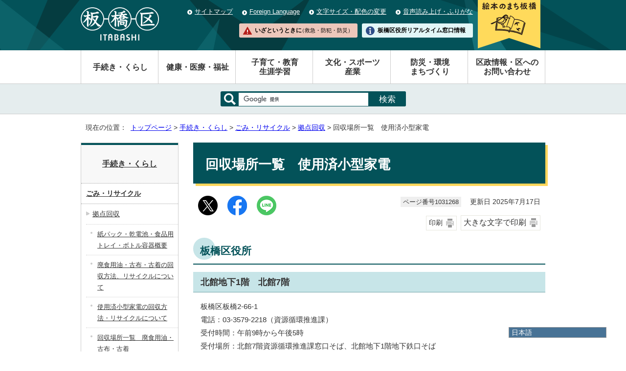

--- FILE ---
content_type: text/html
request_url: https://www.city.itabashi.tokyo.jp/tetsuduki/gomi/kyoten/1031268.html
body_size: 5743
content:
<!DOCTYPE html>
<html lang="ja">
<head prefix="og: http://ogp.me/ns# fb: http://ogp.me/ns/fb# article: http://ogp.me/ns/article#">
<!-- Google Tag Manager -->
<script>(function(w,d,s,l,i){w[l]=w[l]||[];w[l].push({'gtm.start':
new Date().getTime(),event:'gtm.js'});var f=d.getElementsByTagName(s)[0],
j=d.createElement(s),dl=l!='dataLayer'?'&l='+l:'';j.async=true;j.src=
'https://www.googletagmanager.com/gtm.js?id='+i+dl;f.parentNode.insertBefore(j,f);
})(window,document,'script','dataLayer','GTM-K893BMSF');</script>
<!-- End Google Tag Manager -->
<meta charset="UTF-8">
<title>回収場所一覧　使用済小型家電｜板橋区公式ホームページ</title>
<meta name="description" content="">
<meta name="keywords" content="板橋区公式ホームページ,板橋区,itabashi">
<meta name="google-site-verification" content="x4n03XUPYz6MJ4Yu0T-Sg9EEKB_pdXDBtIleHOGGx-8">
<!--[if lt IE 9]>
<script type="text/javascript" src="../../../_template_/_site_/_default_/_res/js/html5shiv-printshiv.min.js"></script>
<![endif]-->
<meta property="og:title" content="回収場所一覧　使用済小型家電｜板橋区公式ホームページ">
<meta property="og:type" content="article">
<meta property="og:description" content="板橋区公式ホームページ">
<meta property="og:url" content="https://www.city.itabashi.tokyo.jp/tetsuduki/gomi/kyoten/1031268.html">
<meta property="og:image" content="https://www.city.itabashi.tokyo.jp/_template_/_site_/_default_/_res/images/sns/ogimage.png">
<meta property="og:site_name" content="板橋区公式ホームページ">
<meta property="og:locale" content="ja_JP">
<script src="../../../_template_/_site_/_default_/_res/js/jquery-1.7.min.js" type="text/javascript"></script>
<script type="text/javascript">
//<!--
var FI = {};
FI.jQuery = jQuery.noConflict(true);
FI.smpcss = "../../../_template_/_site_/_default_/_res/design/default_smp.css?a";
FI.ads_banner_analytics = true;
FI.open_data_analytics = true;
FI.pageid_search_analytics = true;
FI.file_data_analytics = true;
//-->
</script>
<script src="../../../_template_/_site_/_default_/_res/js/smp.js?a" type="text/javascript"></script>
<script src="../../../_template_/_site_/_default_/_res/js/common.js?a" type="text/javascript"></script>
<script src="../../../_template_/_site_/_default_/_res/js/pagetop_fade.js?a" type="text/javascript"></script>
<script src="../../../_template_/_site_/_default_/_res/js/over.js" type="text/javascript"></script>
<script src="../../../_template_/_site_/_default_/_res/js/init.js" type="text/javascript"></script>
<script src="../../../_template_/_site_/_default_/_res/js/fm_util.js" type="text/javascript"></script>
<link id="cmncss" href="../../../_template_/_site_/_default_/_res/design/default.css?a" rel="stylesheet" type="text/css" class="pconly">
<link id="printcss" href="../../../_template_/_site_/_default_/_res/print_dummy.css" rel="stylesheet" type="text/css" class="pconly">
<link id="bgcss" href="../../../_template_/_site_/_default_/_res/dummy.css" rel="stylesheet" type="text/css">
<script type="text/javascript">
//<!--
var bgcss1 = "../../../_template_/_site_/_default_/_res/a.css";
var bgcss2 = "../../../_template_/_site_/_default_/_res/b.css";
var bgcss3 = "../../../_template_/_site_/_default_/_res/c.css";
var bgcss4 = "../../../_template_/_site_/_default_/_res/dummy.css";
// -->
</script>
<link rel="apple-touch-icon-precomposed" href="../../../_template_/_site_/_default_/_res/images/apple-touch-icon-precomposed.png">
<link rel="shortcut icon" href="../../../_template_/_site_/_default_/_res/favicon.ico" type="image/vnd.microsoft.icon">
<link rel="icon" href="../../../_template_/_site_/_default_/_res/favicon.ico" type="image/vnd.microsoft.icon">
<script id="pt_loader" src="../../../_template_/_site_/_default_/_res/js/ewbc.min.js"></script>
<olang>
<script src="https://code.jquery.com/jquery-3.6.0.min.js"></script>
<link rel="stylesheet" href="../../../_template_/_site_/_default_/_res/js/mysite/mysite_menu.min.css">
<script src="../../../_template_/_site_/_default_/_res/js/mysite/mysite_menu.min.js" charset="UTF-8"></script>
</olang>
<script src="../../../_template_/_site_/_default_/_res/js/mysite/mysite_setting.js" type="text/javascript"></script>
</head>
<body>
<!-- Google Tag Manager (noscript) -->
<noscript><iframe src="https://www.googletagmanager.com/ns.html?id=GTM-K893BMSF"
height="0" width="0" style="display:none;visibility:hidden" title="GTM"></iframe></noscript>
<!-- End Google Tag Manager (noscript) -->
<div id="fb-root"></div>
<script type="text/javascript">(function(d, s, id) {
var js, fjs = d.getElementsByTagName(s)[0];
if (d.getElementById(id)) return;
js = d.createElement(s); js.id = id;
js.src = "//connect.facebook.net/ja_JP/sdk.js#xfbml=1&version=v2.8";
fjs.parentNode.insertBefore(js, fjs);
}(document, 'script', 'facebook-jssdk'));</script>
<noscript>
<p class="scriptmessage">当ウェブサイトではjavascriptを使用しています。 javascriptの使用を有効にしなければ、一部の機能が正確に動作しない恐れがあります。お手数ですがjavascriptの使用を有効にしてください。</p>
</noscript>
<div id="wrapbg">
<div id="wrap">
<header id="headerbg" class="clearfix" role="banner">
<div id="blockskip" class="pconly"><a href="#HONBUN">エンターキーを押すと、ナビゲーション部分をスキップし本文へ移動します。</a></div>
<div id="header" class="clearfix">
<div id="tlogo" class="clearfix">
<p><a href="https://www.city.itabashi.tokyo.jp/"><img src="../../../_template_/_site_/_default_/_res/design/images/header/tlogo.png" alt="板橋区公式ホームページ" width="241" height="103"></a></p>
</div>
<div id="util">
<div id="util2">
<ul class="clearfix">
<li><a href="../../../sitemap.html">サイトマップ</a></li>
<li lang="en"><a href="../../../kusei/kouhou/about/foreignlanguage.html">Foreign Language</a></li>
<li class="pconly"><a href="../../../kusei/kouhou/about/usability.html">文字サイズ・配色の変更</a></li>
<li><a href="javascript:void(0);" id="pt_enable">音声読み上げ・ふりがな</a></li>
</ul>
</div>
<div id="util1">
<ul class="clearfix">
<li>
<a href="../../../kusei/seisakukeiei/promotion/1025922/index.html">
<img src="../../../_template_/_site_/_default_/_res/design/images/header/nav_img_pc2.png" alt="絵本のまち板橋" class="imgchange" width="128" height="104">
</a>
</li>
<li><a href="../../../1014978/index.html">いざというときに<span>（救急・防犯・防災）</span></a></li>
<li><a href="https://madoguchi.city.itabashi.tokyo.jp/">板橋区役所<br class="smponly">リアルタイム窓口情報</a></li>
</ul>
</div>
</div>
</div>
</header>
<div id="floating_menu"></div>
<hr class="hide">
<nav id="gnavibg" role="navigation" aria-label="メインメニュー">
<div id="gnavi">
<ul class="clearfix">
<li class="choice" aria-current="page"><a href="../../../tetsuduki/index.html">手続き・くらし</a></li>
<li><a href="../../../kenko/index.html">健康・医療・福祉</a></li>
<li><a href="../../../kosodate/index.html">子育て・教育<br class="pconly"><span class="smponly">・</span>生涯学習</a></li>
<li><a href="../../../bunka/index.html">文化・スポーツ<br class="pconly"><span class="smponly">・</span>産業</a></li>
<li><a href="../../../bousai/index.html">防災・環境<br class="pconly"><span class="smponly">・</span>まちづくり</a></li>
<li><a href="../../../kusei/index.html">区政情報・区へのお問い合わせ</a></li>
</ul>
</div>
</nav>
<hr class="hide">
<div id="sitesearch">
<div id="formwrap">
<form action="/search.html" id="cse-search-box" role="search"><label for="key"><img alt="サイト内検索" height="24" src="/_template_/_site_/_default_/_res/design/images/header/icona_search.png" width="24" /></label> <input name="cx" type="hidden" value="000563742239427513219:rxu9ubk1yta" /> <input name="ie" type="hidden" value="UTF-8" /> <input id="key" name="q" type="text" /><input class="submit" type="submit" value="検索" /> <script type="text/javascript" src="https://www.google.co.jp/coop/cse/brand?form=cse-search-box&lang=ja"></script></form>
</div>
</div>
<hr class="hide">
<nav id="tpath" role="navigation" aria-label="現在の位置">
<p>現在の位置：&nbsp;
<a href="https://www.city.itabashi.tokyo.jp/">トップページ</a> &gt;
<a href="../../../tetsuduki/index.html">手続き・くらし</a> &gt;
<a href="../../../tetsuduki/gomi/index.html">ごみ・リサイクル</a> &gt;
<a href="../../../tetsuduki/gomi/kyoten/index.html">拠点回収</a> &gt;
回収場所一覧　使用済小型家電
</p>
</nav>
<hr class="hide">
<div id="pagebody" class="clearfix lnavileft">
<p class="skip"><a id="HONBUN">ここから本文です。</a></p>
<main id="page" role="main">
<article id="content">
<div id="voice">
<h1>回収場所一覧　使用済小型家電</h1>
<div class="box">
<div class="sns ai_skip rs_skip rs_preserve">
<div id="tw"><a href="https://twitter.com/intent/tweet?text=%E5%9B%9E%E5%8F%8E%E5%A0%B4%E6%89%80%E4%B8%80%E8%A6%A7%E3%80%80%E4%BD%BF%E7%94%A8%E6%B8%88%E5%B0%8F%E5%9E%8B%E5%AE%B6%E9%9B%BB%ef%bd%9c%E6%9D%BF%E6%A9%8B%E5%8C%BA%E5%85%AC%E5%BC%8F%E3%83%9B%E3%83%BC%E3%83%A0%E3%83%9A%E3%83%BC%E3%82%B8&url=https%3A%2F%2Fwww.city.itabashi.tokyo.jp%2Ftetsuduki%2Fgomi%2Fkyoten%2F1031268.html" target="_blank"><img alt="このページの情報をXでポストできます" height="40" src="/_template_/_site_/_default_/_res/images/sns/post.png" width="40"></a></div>

<div id="fb"><a href="http://www.facebook.com/sharer.php?u=https%3A%2F%2Fwww.city.itabashi.tokyo.jp%2Ftetsuduki%2Fgomi%2Fkyoten%2F1031268.html&t=%E5%9B%9E%E5%8F%8E%E5%A0%B4%E6%89%80%E4%B8%80%E8%A6%A7%E3%80%80%E4%BD%BF%E7%94%A8%E6%B8%88%E5%B0%8F%E5%9E%8B%E5%AE%B6%E9%9B%BB%ef%bd%9c%E6%9D%BF%E6%A9%8B%E5%8C%BA%E5%85%AC%E5%BC%8F%E3%83%9B%E3%83%BC%E3%83%A0%E3%83%9A%E3%83%BC%E3%82%B8" target="_blank"><img alt="このページの情報をフェイスブックでシェアできます" height="40" src="/_template_/_site_/_default_/_res/images/sns/share2.png" width="40"></a></div>

<div id="snsline"><a href="https://line.me/R/msg/text/?%E5%9B%9E%E5%8F%8E%E5%A0%B4%E6%89%80%E4%B8%80%E8%A6%A7%E3%80%80%E4%BD%BF%E7%94%A8%E6%B8%88%E5%B0%8F%E5%9E%8B%E5%AE%B6%E9%9B%BB%ef%bd%9c%E6%9D%BF%E6%A9%8B%E5%8C%BA%E5%85%AC%E5%BC%8F%E3%83%9B%E3%83%BC%E3%83%A0%E3%83%9A%E3%83%BC%E3%82%B8%0d%0ahttps%3A%2F%2Fwww.city.itabashi.tokyo.jp%2Ftetsuduki%2Fgomi%2Fkyoten%2F1031268.html" target="_blank"><img alt="このページの情報をラインでシェアできます" height="40" src="/_template_/_site_/_default_/_res/images/sns/lineit2.png" width="40"></a></div>
</div>
<p class="update">
<span class="idnumber">ページ番号1031268</span>　
更新日
2025年7月17日
</p>
<p class="printbtn pconly"><span class="print pconly"><a href="javascript:void(0);" onclick="print(); return false;">印刷</a></span><span class="printl"><a href="javascript:void(0);" onclick="printData(); return false;">大きな文字で印刷</a></span></p>
<!-- ▲▲▲ END box ▲▲▲ --></div>
<h2>板橋区役所</h2>
<h3>北館地下1階　北館7階</h3>
<p>板橋区板橋2-66-1<br>
電話：03-3579-2218（資源循環推進課）<br>
受付時間：午前9時から午後5時<br>
受付場所：北館7階資源循環推進課窓口そば、北館地下1階地下鉄口そば<br>
注：土曜・日曜・祝日・年末年始を除く<br>
<strong>年末年始休業日：12月29日から1月3日まで</strong></p><ul class="objectlink"><li><a href="https://www.machi-info.jp/machikado/itabashi_city/index.jsp?lon=139.712463&lat=35.747889&scale=2500&mode=38">板橋区役所地図<span class="small">（外部リンク）</span></a></li></ul><h2>情報処理センター</h2>
<p>板橋区板橋2-65-6<br>
電話：03-3579-2218（資源循環推進課）<br>
受付時間：午前9時から午後5時<br>
受付場所：1階入口そば<br>
注：土曜・日曜・祝日・年末年始を除く<br>
<strong>年末年始休業日：12月29日から1月3日まで</strong></p><ul class="objectlink"><li><a href="https://www.machi-info.jp/machikado/itabashi_city/index.jsp?lon=139.712030&lat=35.746778&scale=1500&mode=38">情報処理センター地図<span class="small">（外部リンク）</span></a></li></ul><h2>板橋東清掃事務所</h2>
<p>板橋区東坂下2-20-9<br>
電話：03-3969-3721<br>
受付時間：午前9時から午後5時<br>
受付場所：正面玄関入ってすぐ<br>
注：日曜・年末年始を除く<br>
<strong>年末年始休業日：1月1日から1月3日まで</strong></p><ul class="objectlink"><li><a href="https://www.machi-info.jp/machikado/itabashi_city/index.jsp?lon=139.688722&lat=35.784639&scale=2500&mode=38">板橋東清掃事務所地図<span class="small">（外部リンク）</span></a></li></ul><h2>板橋西清掃事務所</h2>
<p>板橋区徳丸1-16-1<br>
電話：03-3936-7441<br>
受付時間：午前9時から午後5時<br>
受付場所：正面玄関入ってすぐ<br>
注：日曜・年末年始を除く<br>
<strong>年末年始休業日：1月1日から1月3日まで</strong></p><ul class="objectlink"><li><a href="https://www.machi-info.jp/machikado/itabashi_city/index.jsp?lon=139.670128&lat=35.765752&scale=2500&mode=38">板橋西清掃事務所地図<span class="small">（外部リンク）</span></a></li></ul><h2>リサイクルプラザ</h2>
<p>板橋区舟渡4-16-6<br>
電話：03-3558-5374<br>
受付時間：午前9時から午後5時<br>
受付場所：正面玄関入ってすぐ<br>
注：臨時休館日・年末年始を除く<br>
<strong>年末年始休館日：12月29日から1月3日まで</strong></p><ul class="objectlink"><li><a href="https://www.machi-info.jp/machikado/itabashi_city/index.jsp?lon=139.679393&lat=35.792729&scale=2500&mode=38">リサイクルプラザ地図<span class="small">（外部リンク）</span></a></li></ul><h2>エコポリスセンター</h2>
<p>板橋区前野町4-6-1<br>
電話：03-5970-5001<br>
受付時間：午前9時から午後5時<br>
受付場所：併設の前野地域センター自動ドア内<br>
注：第3月曜・臨時休館日・年末年始を除く<br>
<strong>年末年始休館日：12月29日から1月3日まで</strong></p><ul class="objectlink"><li><a href="https://www.machi-info.jp/machikado/itabashi_city/index.jsp?lon=139.691819&lat=35.765961&scale=2500&mode=38">エコポリスセンター地図<span class="small">（外部リンク）</span></a></li></ul><h2>熱帯環境植物館</h2>
<p>板橋区高島平8-29-2<br>
電話：03-5920-1131<br>
受付時間：午前10時から午後6時<br>
受付場所：正面玄関入ってすぐ<br>
注：月曜日（祝日の場合は火曜日）・臨時休館日・年末年始を除く<br>
<strong>年末年始休館日：12月28日から1月1日まで</strong></p><ul class="objectlink"><li><a href="https://www.machi-info.jp/machikado/itabashi_city/index.jsp?lon=139.667536&lat=35.788448&scale=2500&mode=38">熱帯環境植物館地図<span class="small">（外部リンク）</span></a></li></ul><h2>赤塚支所</h2>
<p>板橋区赤塚6-38-1<br>
電話：03-3938-5113<br>
受付時間：午前9時から午後5時<br>
受付場所：1階正面玄関入ってすぐ<br>
注：臨時休館日・年末年始を除く<br>
<strong>年末年始休業日：12月29日から1月3日まで</strong></p><ul class="objectlink"><li><a href="https://www.machi-info.jp/machikado/itabashi_city/index.jsp?lon=139.647924&lat=35.775665&scale=2500&mode=38">赤塚支所地図<span class="small">（外部リンク）</span></a></li></ul><h2>桜川地域センター</h2>
<p>板橋区東新町2-45-6<br>
電話：03-3974-3180<br>
受付時間：午前9時から午後5時<br>
受付場所：正面玄関入ってすぐ<br>
注：臨時休館日・年末年始を除く<br>
<strong>年末年始休業日：12月29日から1月3日まで</strong></p><ul class="objectlink"><li><a href="https://www.machi-info.jp/machikado/itabashi_city/index.jsp?lon=139.684986&lat=35.749170&scale=1500&mode=38">桜川地域センター地図<span class="small">（外部リンク）</span></a></li></ul><h2>仲町ふれあい館</h2>
<p>板橋区仲町20-5<br>
電話：03-3958-0163<br>
受付時間：午前9時から午後5時<br>
受付場所：1階玄関入ってすぐ<br>
注：月曜日・年末年始を除く<br>
<strong>年末年始休業日：12月29日から1月3日まで</strong></p><ul class="objectlink"><li><a href="https://www.machi-info.jp/machikado/itabashi_city/index.jsp?lon=139.699518&lat=35.747878&scale=1500&mode=38">仲町ふれあい館地図<span class="small">（外部リンク）</span></a></li></ul><h2>高島平地域センター</h2>
<p>板橋区高島平3-12-28<br>
電話：03-3938-1392<br>
受付時間：午前9時から午後5時<br>
受付場所：区民館側入口すぐ<br>
注：臨時休館日・年末年始を除く<br>
<strong>年末年始休業日：12月29日から1月3日まで</strong></p><ul class="objectlink"><li><a href="https://www.machi-info.jp/machikado/itabashi_city/index.jsp?lon=139.662086&lat=35.783487&scale=2500&mode=38">高島平地域センター地図<span class="small">（外部リンク）</span></a></li></ul><h2>清水地域センター</h2>
<p>板橋区泉町16-16<br>
電話：03-3969-7564<br>
受付時間：午前9時から午後5時<br>
受付場所：正面玄関入ってすぐ<br>
注：臨時休館日・年末年始を除く<br>
<strong>年末年始休業日：12月29日から1月3日まで</strong></p><ul class="objectlink"><li><a href="https://www.machi-info.jp/machikado/itabashi_city/index.jsp?lon=139.705501&lat=35.763144&scale=2500&mode=38">清水地域センター地図<span class="small">（外部リンク）</span></a></li></ul><h2>大東文化大学</h2>
<p>板橋区高島平1-9-1<br>
<strong class="red">学生及び関係者専用につき、一般の方の利用はご遠慮ください。</strong></p>
<div id="pagequest">
<h2>より良いウェブサイトにするために、ページのご感想をお聞かせください。</h2>

<form method="post" action="https://www.city.itabashi.tokyo.jp/cgi-bin/quick-enquetes/G5502000000" accept-charset="UTF-8">
<input type="hidden" name="confirming" value="false" />
<input type="hidden" name="page_title" value="回収場所一覧　使用済小型家電" />
<input type="hidden" name="page_url" value="https://www.city.itabashi.tokyo.jp/tetsuduki/gomi/kyoten/1031268.html" />
<fieldset>
<legend>このページの情報は役に立ちましたか？</legend>
<input id="field3-radio0" name="fields[3][radio]" type="radio" value="役に立った" /><label for="field3-radio0">役に立った</label>
<input id="field3-radio1" name="fields[3][radio]" type="radio" value="役に立たなかった" /><label for="field3-radio1">役に立たなかった</label>
</fieldset>
<fieldset>
<legend>このページは見つけやすかったですか？</legend>
<input id="field5-radio0" name="fields[5][radio]" type="radio" value="見つけやすかった" /><label for="field5-radio0">見つけやすかった</label>
<input id="field5-radio1" name="fields[5][radio]" type="radio" value="見つけにくかった" /><label for="field5-radio1">見つけにくかった</label>
</fieldset>
<p class="textcenter">
<button type="submit" name="action" value="next">送信</button>
</p>
</form>
</div>
<div id="reference">
<h2><span>このページに関する</span>お問い合わせ</h2>
<p><span class="department">資源環境部 資源循環推進課 清掃事業係</span><br>〒173-8501　東京都板橋区板橋二丁目66番1号<br>電話：03-3579-2218　ファクス：03-3579-2249<br><a class="mail" href="https://www.city.itabashi.tokyo.jp/cgi-crm/CRM030/CRM030_004/G5502000000/1031268">資源環境部 資源循環推進課へのお問い合わせや相談は専用フォームをご利用ください。</a></p>
</div>
</div>
</article>
</main>
<hr class="hide">
<nav id="lnavi" class="pconly" role="navigation" aria-labelledby="localnav">
<div id="menubg">
<div id="menu">
<h2 id="localnav"><a href="../../../tetsuduki/index.html">手続き・くらし</a></h2>
<h3><a href="../../../tetsuduki/gomi/index.html">ごみ・リサイクル</a></h3>
<h4><a href="../../../tetsuduki/gomi/kyoten/index.html">拠点回収</a></h4>
<ul class="lmenu">
<li><a href="../../../tetsuduki/gomi/kyoten/1045123/index.html">紙パック・乾電池・食品用トレイ・ボトル容器概要</a></li>
<li><a href="../../../tetsuduki/gomi/kyoten/1001892.html">廃食用油・古布・古着の回収方法、リサイクルについて</a></li>
<li><a href="../../../tetsuduki/gomi/kyoten/1001893.html">使用済小型家電の回収方法・リサイクルについて</a></li>
<li><a href="../../../tetsuduki/gomi/kyoten/1031276.html">回収場所一覧　廃食用油・古布・古着</a></li>
<li class="choice" aria-current="page">回収場所一覧　使用済小型家電</li>
</ul>
</div>
</div>
<p class="lnavifaq"><a href="../../../faq/index.html">よくある質問と回答</a></p>
</nav>
</div>
<hr class="hide">
<aside id="guidebg" role="complementary">
<div id="guide">
<p class="pagetop"><a href="#wrap"><img src="../../../_template_/_site_/_default_/_res/design/images/page/mark_pagetop.png" alt="このページの先頭へ戻る" width="60" height="60"></a></p>
<ul>
<li><a href="javascript:history.back();" class="pageback">前のページへ戻る</a></li>
<li><a href="https://www.city.itabashi.tokyo.jp/" class="pagehome">トップページへ戻る</a></li>
</ul>
<div class="viewmode">
<dl>
<dt>表示</dt><dd>
<ul>
<li><a href="javascript:void(0)" id="viewmode_pc">PC</a></li>
<li><a href="javascript:void(0)" id="viewmode_smp">スマートフォン</a></li>
</ul>
</dd>
</dl>
</div>
</div>
</aside>
<hr class="hide">
<footer role="contentinfo">
<div id="footerbg" class="clearfix">
<div id="footernavi" class="clearfix">
<ul>
<li><a href="../../../kusei/kouhou/about/index.html">このサイトについて</a></li>
<li><a href="../../../kusei/publiccomment/koe/1006890.html">区へのお問い合わせ</a></li>
<li><a href="../../../kusei/kouhou/about/mobile.html">携帯サイト</a></li>
<li><a href="../../../kusei/kouhou/about/1014986.html">リンク集</a></li>
</ul>
</div>
<div id="footerwrap">
<div id="footer" class="clearfix">
<div id="add" class="clearfix">
<h2>板橋区役所</h2>
<address>
〒173-8501　東京都板橋区板橋二丁目66番1号<br>
代表電話番号：03-3964-1111　ファクス番号（広聴広報課受付）：03-3579-2028
</address>
<p><span>地方公共団体（市区町村）コード</span>131199</p>
<p><span>法人番号</span>6000020131199（<a href="../../../tetsuduki/koseki/mynumber/1045073/1001657.html">法人番号について</a>）</p>
</div>
<ul>
<li><a href="../../../kusei/chosha/1043016/1043099/1042903.html">開庁日時</a></li>
<li><a href="../../../kusei/chosha/1043016/1043099/1042899.html">交通案内</a></li>
<li><a href="../../../tetsuduki/koseki/madoguchi/madoguchi/1033679/index.html">区民事務所</a></li>
</ul>
</div>
</div>
</div>
<div id="copy">
<p lang="en" xml:lang="en">&copy; ITABASHI CITY OFFICE All Rights Reserved.</p>
</div>
</footer>
</div>
</div>
<!-- xmldata for linkcheck start
<linkdata>
<pageid>1031268</pageid>
<pagetitle>回収場所一覧　使用済小型家電</pagetitle>
<pageurl>https://www.city.itabashi.tokyo.jp/tetsuduki/gomi/kyoten/1031268.html</pageurl>
<device>p</device>
<groupid>G5502000000</groupid>
<groupname>資源環境部資源循環推進課</groupname>
<linktitle></linktitle>
<linkurl></linkurl>
</linkdata>
xmldata for linkcheck end  -->
</body>
</html>


--- FILE ---
content_type: text/css
request_url: https://www.city.itabashi.tokyo.jp/_template_/_site_/_default_/_res/js/mysite/mysite_menu.min.css
body_size: 931
content:
@charset "UTF-8";
/**
 * メーニューのサイズや配色に関するスタイル
 */

#floating_menu{
	text-align:left;
}

/** メニューテキストのフォントサイズ */
.mysitemenubox {
	font-size: 95%;
}
/** メニューの高さ ※メニューテキストのフォントサイズを変更する場合は、こちらも適宜調整してください */
.mysitemenubox.mysitemenu_close {
	max-height: 22px;
}
/** メニューの幅 */
#mysitemenuopen_btn {
	width: 200px;
}
/** メニューの背景色 */
#mysitemenuopen_btn {
	/*background-color: #fdb73D;*/
	background-color: #487396;
	color:#FFF;
}
/** 言語メニューの背景色 */
#mysitemenulist li {
	/*background-color: #ccc;*/
	background-color: #f7fbfd
}
/** 選択中言語の背景色、文字色 */
#mysitemenulist li.active {
	/*background-color: #fff0f1;*/
	background-color: #DDE9F0;
	color: #333;
}
/** more,lessボタンの背景色、文字色 */
#mysitemenulist li#mysitemenumore_btn {
	background-color: #000;
	color: #fff;
}
/** moreボタンのテキスト */
#mysitemenulist li#mysitemenumore_btn.mysitemenumore_btnclose:before {
	content: '▼';
}
#mysitemenulist li#mysitemenumore_btn.mysitemenumore_btnclose:after {
	content: 'more';
}
/** lessボタンのテキスト */
#mysitemenulist li#mysitemenumore_btn:before {
	content: '▲';
}
#mysitemenulist li#mysitemenumore_btn:after {
	content: 'less';
}

/**
 * ベーススタイル
 */
.mysitemenubox{position:fixed;display:block;margin:0;padding:0;cursor:pointer;user-select:none;width:auto;height:auto;overflow:hidden;line-height:1}.mysitemenubox,.mysitemenubox *{box-sizing:border-box}#mysitemenuopen_btn{padding:3px 5px;border:1px solid #999}#mysitemenulist{margin:0;padding:0;border-top:1px solid #333}#mysitemenulist ul{width:100%;margin:0;padding:0;list-style:none;display:inline-block}#mysitemenulist li{width:100%;padding:3px 5px;border-bottom:1px solid #333;border-left:1px solid #999;border-right:1px solid #999}#mysitemenulist li:hover{color:red}#mysitemenulist li.mysitemenudummy{display:none}#mysitemenulist li.mysitemenumore_close{display:none}#mysitemenulist li#mysitemenumore_btn{text-align:left;position:relative}#mysitemenulist li#mysitemenumore_btn.mysitemenumore_btnclose:before{position:absolute;right:5px}#mysitemenulist li#mysitemenumore_btn:before{position:absolute;right:5px}

--- FILE ---
content_type: text/css
request_url: https://www.city.itabashi.tokyo.jp/_template_/_site_/_default_/_res/design/site.css?0722
body_size: 4703
content:
@charset "utf-8";
/*------------------------------------------------------------------------------
[1] レイアウト[ 配置 + 書式設定その他 ]
[2] 詳細デザイン
------------------------------------------------------------------------------*/
/*******************************************************************************
[1] レイアウト[ 配置 + 書式設定その他 ]
*******************************************************************************/
/*==============================================================================
	配置　独自の設定
==============================================================================*/
body{
	min-width:950px;
	font-family:"メイリオ",Meiryo,"ヒラギノ角ゴ Pro W3","Hiragino Kaku Gothic Pro","ＭＳ Ｐゴシック",sans-serif;
}
input,select,textarea,button{
	font-family:"メイリオ",Meiryo,"ヒラギノ角ゴ Pro W3","Hiragino Kaku Gothic Pro","ＭＳ Ｐゴシック",sans-serif;
}
#headerbg{
	width: 100%;
}
#wrap{
	margin:0px auto 0px auto;
	font-size:95%;
	background:#FFF;
}
#guide{
	font-size:90%;
	padding:20px 0px 20px 0px;
}
/*==============================================================================
	書式設定その他
==============================================================================*/
#tpath{
	font-size:90%;
}
#content,#content2,#content3{
	background:#FFFFFF;
}
#content,#content2,#content3{
	background:#FFFFFF;
}
/*******************************************************************************
[2] 詳細デザイン
*******************************************************************************/
/*==============================================================================
	ヘッダ
==============================================================================*/
#headerbg{
	padding-top: 15px;
	padding-bottom: 20px;
	background: url("images/header/header_bg.png") center top;
}
#headerbg #header{
	margin: 0px auto 0px auto;
    width: 950px;
}
#headerbg #tlogo{
	float: left;
	width: 160px;
}
#headerbg #tlogo img{
	width: 100%;
	height: auto;
	vertical-align:bottom;
}
#headerbg #tlogo p{
	width: 100%;
}
#headerbg #util{
	padding-right: 148px;
	width: 762px;
	float: right;
	box-sizing: border-box;
	position: relative;
	text-align: left;
}
/*------------------------------------------------------------------------------
	util1
------------------------------------------------------------------------------*/
#headerbg #util1 ul{
	margin-top: 10px;
	display:block;
	text-align: right;
	list-style-type:none;
}
#headerbg #util1 ul li{
	display: inline-block;
	text-align:left;
	font-size:85%;
}
#headerbg #util1 ul li + li{
	margin-left: 5px;
}
#headerbg #util1 ul li:first-child{
	width: 138px;
	position: absolute;
	right: 0;
	top: -20px;
}
#headerbg #util1 ul li:not(:first-child) a{
	padding: 6px 6px 6px 32px;
	display:block;
	color: #000;
	text-decoration: none;
	font-weight: bold;
	border-radius: 3px;
}
#headerbg #util1 ul li:nth-of-type(2){
	width:19.7em;
}
#headerbg #util1 ul li:nth-of-type(3){
	width: 18.5em;
}
#headerbg #util1 ul li:nth-of-type(2) a{
	background: url(images/header/icon_1.png) no-repeat left 8px center,#edc7bb;
}
#headerbg #util1 ul li:nth-of-type(2)  a span{
	font-weight: normal;
	margin-left: -0.5em;
	font-size: 90%;
}
#headerbg #util1 ul li:nth-of-type(3) a{
	background: url(images/header/icon_2.png) no-repeat left 8px center,#e2f6f7;
}
/*------------------------------------------------------------------------------
	util2
------------------------------------------------------------------------------*/
#headerbg #util2 ul{
	margin-bottom:15px;
	text-align: right;
}
#headerbg #util2 ul li{
	padding-left: 15px;
	position: relative;
	display: inline-block;
	letter-spacing: normal;
	font-size:90%;
}
#headerbg #util2 ul li::before,
#headerbg #util2 ul li::after{
	content: "";
	position: absolute;
}
#headerbg #util2 ul li::before{
	width: 10px;
	height: 10px;
	top: 5px;
	left: 0;
	background-color: #fff;
	border-radius: 100%;
}
#headerbg #util2 ul li::after{
	width: 6px;
	height: 6px;
    top: 7px;
    left: 4px;
	border: 3px solid transparent;
	border-left: 3px solid #035259;
	box-sizing: border-box;
}
#headerbg #util2 ul li + li{
	margin-left: 15px;
}
#headerbg #util2 ul li a{
	display:block;
	color: #ffffff;
}
/*==============================================================================
	グローバルナビ
==============================================================================*/
#gnavibg{
	border-bottom:1px solid #CCC;
}
#gnavibg #gnavi ul{
	width: 100%;
	display: flex;
	border-left: 1px solid #ccc;
	box-sizing: border-box;
}
#gnavibg #gnavi ul li{
	flex-basis: calc(100% / 6);
	display: flex;
	box-sizing: border-box;
	border-right: 1px solid #ccc;
}
#gnavibg #gnavi ul li a{
	display: flex;
	flex-direction: column;
	flex-wrap: wrap;
	justify-content: center;
	align-items: center;
	width: 100%;
	height: 100%;
	color:#333;
	padding: 15px 10px 15px 13px;
	box-sizing: border-box;
	line-height:1.2;
	font-size:95%;
}
#gnavibg #gnavi ul li a:hover{
	color: #333;
	background-color: #C7E5E8;
}
/*--スマホワンソースの場合のメニュー非表示--*/
#gnavibg p.hnplus, #gnavibg p.hnminus{
	display:none;
}
/*==============================================================================
	検索
==============================================================================*/
#sitesearch{
	min-width: 950px;
	padding: 15px 0px 15px 0px;
	background-color: #e5edee;
	border-bottom: 1px solid #ccc;
	box-sizing: border-box;
}
#sitesearch #formwrap{
	margin: auto;
}
#sitesearch #formwrap form{
	display: inline-block;
	background: #035259;
	border-radius: 3px;
}
#sitesearch #formwrap form label{
	padding:3px 1px 3px 7px;
	text-align: center;
}
#sitesearch #formwrap form label img{
	vertical-align:middle;
}
#sitesearch #formwrap #key{
	padding:2px 5px 5px 10px!important;
	width:250px!important;
	height:auto!important;
	font-size:110%;
	border: 1px solid #035259!important;
	background-position: left 10px center!important;
	border-radius:0px!important;
}
#sitesearch #formwrap .submit{
	padding: 4px 20px 2px 20px!important;
	box-sizing: border-box;
	color: #ffffff;
	font-size: 110%;
	background-color: #035259;
	border-radius: 0px 3px 3px 0px!important;
	border: 1px solid #035259!important;
	vertical-align: middle;
	-webkit-appearance: none;
}
/*==============================================================================
	左メニュー
==============================================================================*/
#menu{
	width: 198px;
	font-size:95%;
	background:#FFFFFF;
	border:1px solid #ccc;
}
#menu a{
	color:#333;
}
/*------------------------------------------------------------------------------
	見出しh2
------------------------------------------------------------------------------*/
#menu h2 a,#menu h2 span:not([lang]){
	padding: 25px 5px 25px 5px;
	width: 188px;
	display:block;
	color:#333333;
	border-top: 4px solid #035259;
	background-color: #F8F8F8;
}
/*------------------------------------------------------------------------------
	リンクなし　セパレータ
------------------------------------------------------------------------------*/
#menu h3.separator{
	margin:0px;
	padding:10px 5px 8px 8px;
	width: 185px;
	background:#EEEEEE;
	border-top:1px dotted #999;
	line-height: 1.5;
}
#menu h4.separator,#menu h5.separator,#menu h6.separator{
	margin:0px 0px 0px 10px;
	padding:10px 5px 8px 6px;
	width: 177px;
	background:#EEEEEE;
	border-top:1px dotted #999;
	line-height: 1.5;
}
/*------------------------------------------------------------------------------
	詳細メニュー　h3 h4 ul 同じリスト風デザイン
------------------------------------------------------------------------------*/
#menu h3{
	margin:0px;
	background:#FFF;
	border-bottom:none;
}
#menu h4{
	margin:0px;
	font-weight:normal;
	background:#FFF;
	border-bottom:none;
}
#menu h5{
	margin-left:10px;
	font-weight:normal;
	background:#FFF;
	border-bottom:none;
}
#menu h3 a{
	padding:8px 5px 8px 10px;
	width: 183px;
	border-top:1px dotted #999;
}
#menu h3 a:hover{
	background:#FFEAAD;
}
#menu h4 a{
	padding:8px 5px 8px 23px;
	width:170px;
	background:url(images/lnavi/mark_lnavi.png) no-repeat 10px 15px;
	border-top:1px dotted #999;
}
#menu h4 a:hover{
	background:#FFEAAD url(images/lnavi/mark_lnavi_o.png) no-repeat 10px 15px;
}
#menu h5 a{
	padding:8px 5px 8px 23px;
	width:160px;
	background:url(images/lnavi/mark_lnavi.png) no-repeat 10px 15px;
	border-top:1px dotted #999;
}
#menu h5 a:hover{
	background:#FFEAAD url(images/lnavi/mark_lnavi_o.png) no-repeat 10px 15px;
}
#menu ul{
	background:#FFF;
}
#menu ul li a{
	padding:8px 5px 8px 23px;
	width: 170px;
	background:url(images/lnavi/mark_lnavi.png) no-repeat 10px 15px;
	border-top:1px dotted #CCC;
}
#menu ul li a:hover{
	background:#FFEAAD url(images/lnavi/mark_lnavi_o.png) no-repeat 10px 15px;
}
#menu ul li.choice{
	padding:8px 5px 8px 23px;
	width:170px;
	display:block;
	background:#FFEAAD url(images/lnavi/mark_lnavi_o.png) no-repeat 10px 15px;
	border-top:1px dotted #CCC;
}
/*------------------------------------------------------------------------------
	入れ子リスト
------------------------------------------------------------------------------*/
#menu ul.lmenu li{
	margin-left:10px;
}
#menu ul.lmenu li a{
	width: 160px;
	background:url(images/lnavi/mark_slnavi.png) no-repeat 9px 15px;
	border-top:1px dotted #CCC;
	border-bottom:none;
}
#menu ul.lmenu li a:hover{
	background:#FFEAAD url(images/lnavi/mark_slnavi_o.png) no-repeat 9px 15px;
}
#menu ul.lmenu li.choice{
	width:160px;
	display:block;
	background:#FFEAAD url(images/lnavi/mark_slnavi_o.png) no-repeat 9px 15px;
	border-top:1px dotted #CCC;
	border-bottom:none;
}

/* よくある質問 */
#lnavi p.lnavifaq{
	background-color: #035259;
	text-align: center;
	border-radius: 3px;
}
#lnavi p.lnavifaq a{
	padding:15px 5px 15px 5px;
	display:block;
	font-weight:bold;
	color: #ffffff;
	text-decoration:none;
}
#lnavi p.lnavifaq a::before{
    content: "";
    display: inline-block;
	width: 31px;
	height: 24px;
    padding-left: 10px;
	background: url(images/top/icon_faq.png) no-repeat left center;
    -ms-background-size: 31px 24px;
    -moz-background-size: 31px 24px;
    -webkit-background-size: 31px 24px;
    background-size: 31px 24px;
    vertical-align: middle;
}
/*==============================================================================
	ページ遷移
==============================================================================*/
#guide ul,#guide ul li{
	display:inline;
}
/*------------------------------------------------------------------------------
	このページのトップへ
------------------------------------------------------------------------------*/
#guidebg #guide p.pagetop{
    display: block;
    clear: both;
    text-align: right;
    position: fixed;
    right: 30px;
    bottom: 55px;
    z-index: 10000;
}
#guidebg #guide p.pagetop a{
	padding-left:18px;
}
/*	トップ
------------------------------------------------------------------------------*/
#topguidebg #guide{
	display: flex;
	justify-content: flex-end;
	align-items: center;
}
#topguidebg #guide p.pagetop{
	order:3;
}
#topguidebg #guide div.viewmode{
	margin-right:20px;
	order:2;
}
/*------------------------------------------------------------------------------
	ページ戻り
------------------------------------------------------------------------------*/
#guide ul li a.pageback{
	margin-right:15px;
	padding-left:20px;
	background:url(images/page/mark_pageback.png) no-repeat left center;
}
#guide ul li a.pagehome{
	padding-left:20px;
	background:url(images/page/mark_pagehome.png) no-repeat left center;
}
/*------------------------------------------------------------------------------
	表示切替
------------------------------------------------------------------------------*/
#guide .viewmode{
	display:inline;
	font-size:95%;
}
#guide .viewmode dl,#guide .viewmode dt,#guide .viewmode dd{
	display:inline-block;
	*display:inline;
    *zoom:1;
}
#guide .viewmode dl:after{
	content:"";
	display:block;
	clear:both;
}
#guide .viewmode dl{
	margin-left:20px;
	background:#FFFFFF;
    border: 1px solid #CCCCCC;
    border-radius: 3px;
	vertical-align:middle;
}
#guide .viewmode dt{
	padding:5px 10px 5px 10px;
	display:inline-block;
	*display:inline;
    *zoom:1;
	color: #fff;
	background:#035259;
	border-right:1px solid #CCCCCC;
	vertical-align:middle;
    border-radius: 3px 0 0 3px;
}
#guide .viewmode dd{
	vertical-align:middle;
}
#guide .viewmode ul{
    display:table;
	list-style-type:none;
}
#guide .viewmode ul li{
    display: table-cell;
	text-align:center;
	white-space: nowrap;
}
#guide .viewmode dd a{
	padding:5px 15px 5px 15px;
	display:block;
    color: #333333;
    text-decoration: none;
}
#guide .viewmode #viewmode_pc{
	border-right:1px solid #CCC;
    background: -moz-linear-gradient(top,#EEEEEE,#FFFFFF);
    background: -webkit-gradient(linear,left top,left bottom,from(#EEEEEE),to(#FFFFFF));
    background: linear-gradient(to bottom, #EEEEEE,#FFFFFF);
}
#guide .viewmode #viewmode_smp{
    border: none;
    background: -moz-linear-gradient(top,#FFFFFF,#EEEEEE);
    background: -webkit-gradient(linear,left top,left bottom,from(#FFFFFF),to(#EEEEEE));
    background: linear-gradient(to bottom, #FFFFFF,#EEEEEE);
    border-radius:0 3px 3px 0;
}
/*==============================================================================
	フッタ
==============================================================================*/
/*------------------------------------------------------------------------------
	フッタリンク
------------------------------------------------------------------------------*/
#footernavi ul,#topfooternavi ul{
	padding:10px 5px 10px 5px;
	font-size: 95%;
	text-align:center;
	list-style-type:none;
}
#footernavi ul li,#topfooternavi ul li{
	margin-right:8px;
	margin-left:8px;
	padding-left:20px;
	display:inline;
	position: relative;
}
#footernavi ul li::before,#topfooternavi ul li::before,
#footernavi ul li::after,#topfooternavi ul li::after{
	content:"";
	position: absolute;
	top: 50%;
	left: 0;
}
#footernavi ul li::before,#topfooternavi ul li::before{
	margin-top: -6px;
	width: 12px;
    height: 12px;
    background-color: #035259;
    border-radius: 100%;
}
#footernavi ul li::after,#topfooternavi ul li::after{
	margin-top: -3px;
	width: 5px;
    height: 5px;
    box-sizing: border-box;
    border: 3px solid transparent;
    border-top: 3px solid transparent;
    border-bottom: 3px solid transparent;
    border-left: 4px solid #fff;
    left: 4px;
}
#footernavi ul li a,#topfooternavi ul li a{
	display:inline-block;
}
/*	トップ
------------------------------------------------------------------------------*/
#topfooterbg{
	position: relative;
}
#topfooterbg .pickupbtn{
	position: fixed;
	right:20px;
	bottom:55px;
	z-index: 10000;
}
/*	フッタ詳細
------------------------------------------------------------------------------*/
#footerwrap{
	margin-top: 10px;
	padding-top: 30px;
	padding-bottom: 10px;
	background:#e1e8de url(images/footer/footer_deco1.jpg) no-repeat top center;
}
#footer{
	padding-left: 110px;
	width: 950px;
	background: url(images/footer/fotter_logo.png) no-repeat;
	box-sizing: border-box;
}
#footer h2{
	margin-bottom:10px;
	font-size:180%;
	text-align:left;
}
#add{
	width: 640px;
	float: left;
	font-size:95%;
	line-height: 1.5;
}
#add p{
	margin-bottom:10px;
	display: inline-block;
	font-size: 95%;
}
address{
	margin-bottom:10px;
}
#add p + p{
	margin-left: 5px;
}
#add p span{
	margin-right: 8px;
	padding: 3px 8px 1px 8px;
	display: inline-block;
	background-color: #ffffff;
	border: 1px solid #cccccc;
}
#add p a{
	color:#000;
}
#footer ul{
	width: 170px;
	float: right;
	list-style: none;
}
#footer ul li + li{
	margin-top: 4px;
}
#footer ul li a{
	padding: 8px 14px 8px 30px;
	display: block;
	color: #FFF;
	background-color: #035259;
	border-bottom: 2px solid #cccccc;
	text-decoration: none;
	position: relative;
}
#footer ul li a::before{
    content: "";
    display:block;
	position:absolute;
	left:10px;
	top:calc(50% - 6px);
	width: 7px;
	height: 7px;
	border-top: 1px solid #fff;
	border-right: 1px solid #fff;
	transform: rotate(45deg);
}
#copy{
	margin:0px auto 0px auto;
	padding-bottom: 15px;
	clear:both;
	position: relative;
	font-size:85%;
	background:#e1e8de;
	border-bottom: 33px solid #035259;
	text-align:center;
}
#copy::after{
	margin-left: -15px;
	width: 31px;
	height: 16px;
	position: absolute;
	bottom: -16px;
	left: 50%;
	content:"";
	background: url(images/footer/footer_deco2.jpg);
}


--- FILE ---
content_type: text/css
request_url: https://www.city.itabashi.tokyo.jp/_template_/_site_/_default_/_res/design/parts.css?0718
body_size: 12564
content:
@charset "utf-8";
/*------------------------------------------------------------------------------
[1] 各種テンプレート
	汎用トップ
	イベント
	イベントカレンダー
	よくある質問
	施設
	アルバム
	汎用項目収集
	画像リンク
	サイトマップ
	新着更新情報
	オープンデータ
[2] 共通スタイル
	3列横並びメニュー（セカンドトップ / 汎用トップ / サイトマップ）
	サイドメニュー
	トピックス
	新着更新情報
	広告欄（トップページ、セカンドトップ）
	広告欄（画像リンク）
	ごみカレンダー
	スクロールメニュー（トップページ、汎用トップ）
------------------------------------------------------------------------------*/
/*******************************************************************************
[1] 各種テンプレート
*******************************************************************************/
/*==============================================================================
	地図から探す
==============================================================================*/
#content2 #mapcategory h2{
    color:#333;
}
#content2 #mapcategory h2::before{
	background:transparent;
}
/*==============================================================================
	汎用トップ
==============================================================================*/
/*------------------------------------------------------------------------------
	上メニュー
------------------------------------------------------------------------------*/
/* 画像
------------------------------------------------------------------------------*/
#ptopnavi ul.imgnavi{
	list-style-type:none;
	clear:both;
}
#ptopnavi ul.imgnavi li{
	margin:0px 10px 10px 0px;
	float:left;
	display:inline;
}
/* テキスト
------------------------------------------------------------------------------*/
#ptopnavi ul.txtnavi{
	list-style-type:none;
	clear:both;
}
#ptopnavi ul.txtnavi li{
	margin:0px 10px 10px 0px;
	float:left;
	display:inline;
	overflow:hidden;
}
#ptopnavi ul.txtnavi li a{
	padding:10px 8px 10px 8px;
	min-width:120px;
	display:inline-block;
	font-weight:bold;
	color: #FFF;
	background: #035259;
	text-decoration:none;
}
#ptopnavi ul.txtnavi li a:hover{
	color:#000;
	background:#C7E5E8;
}
/*------------------------------------------------------------------------------
	中央
------------------------------------------------------------------------------*/
/* 基本エリア
------------------------------------------------------------------------------*/
#petit ul.objectlink:after{
	content:"";
	display:block;
	clear:both;
}
#petit ul.objectlink li.imglink{
	margin:0px 10px 10px 0px;
	float:left;
}
/*------------------------------------------------------------------------------
	色変更
------------------------------------------------------------------------------*/
/* 上メニュー（テキスト）の色変更(基本色/青/緑/ピンク/オレンジ)
------------------------------------------------------------------------------*/
.color1 #ptopnavi ul.txtnavi li a,
.color2 #ptopnavi ul.txtnavi li a,
.color3 #ptopnavi ul.txtnavi li a,
.color4 #ptopnavi ul.txtnavi li a{
	position: relative;
}
.color1 #ptopnavi ul.txtnavi li a::after,
.color2 #ptopnavi ul.txtnavi li a::after,
.color3 #ptopnavi ul.txtnavi li a::after,
.color4 #ptopnavi ul.txtnavi li a::after{
	content:"";
	position: absolute;
	width: 100%;
	height: 5px;
	left: 0;
	bottom: 0;
}
/* color1 */
.color1 #ptopnavi ul.txtnavi li a{
	color: #000;
	background:#ffefef;
	border-top: 2px solid #cb6060;
	border-bottom: 2px solid #cb6060;
}
.color1 #ptopnavi ul.txtnavi li a::after{
	background-color: #f5cece;
}
.color1 #ptopnavi ul.txtnavi li a:hover{
	background:#f5cece;
}

/* color2 */
.color2 #ptopnavi ul.txtnavi li a{
	color:#000000;
	background: #dff3ff;
	border-top: 2px solid #1f88c5;
	border-bottom: 2px solid #1f88c5;
}
.color2 #ptopnavi ul.txtnavi li a::after{
	background-color: #c0e1f5;
}
.color2 #ptopnavi ul.txtnavi li a:hover{
	background:#c0e1f5;
}

/* color3 */
.color3 #ptopnavi ul.txtnavi li a{
	color:#000000;
	background: #fbede3;
	border-top: 2px solid #ffa15d;
	border-bottom: 2px solid #ffa15d;
}
.color3 #ptopnavi ul.txtnavi li a::after{
	background-color: #ffdcc4;
}
.color3 #ptopnavi ul.txtnavi li a:hover{

	background:#ffdcc4;
}

/* color4 */
.color4 #ptopnavi ul.txtnavi li a{
	color:#000000;
	background: #e5eff7;
	border-top: 2px solid #145288;
	border-bottom: 2px solid #145288;
}
.color4 #ptopnavi ul.txtnavi li a::after{
	background-color: #c6dff3;
}
.color4 #ptopnavi ul.txtnavi li a:hover{
	background:#c6dff3;
}


/* トピックス（基本色/青/緑/ピンク/オレンジ)
------------------------------------------------------------------------------*/
.color1 .topics ul li{
	background:url(images/parts/mark_topics_1.png) no-repeat 0px 8px;
}
.color2 .topics ul li{
	background:url(images/parts/mark_topics_2.png) no-repeat 0px 8px;
}
.color3 .topics ul li{
	background:url(images/parts/mark_topics_3.png) no-repeat 0px 8px;
}
.color4 .topics ul li{
	background:url(images/parts/mark_topics_4.png) no-repeat 0px 8px;
}
/* クラスsidelinkとbannertxtの色変更（基本色/青/緑/ピンク/オレンジ)
------------------------------------------------------------------------------*/
.color1 .sidelink h2{
	background: #ffefef;
	border-color: #cb6060;
}
.color2 .sidelink h2{
	background: #dff3ff;
	border-color: #1f88c5;
}
.color3 .sidelink h2{
	background: #fbede3;
	border-color: #ffa15d;
}
.color4 .sidelink h2{
	background: #e5eff7;
	border-color: #145288;
}
.color1 .sidelink h3{
	border-color: #cb6060;
}
.color2 .sidelink h3{
	border-color: #1f88c5;
}
.color3 .sidelink h3{
	border-color:#ffa15d;
}
.color4 .sidelink h3{
	border-color: #145288;
}
.color1 .sidelink ul li{
	background-image:url(images/parts/mark_sidelink_1.png);
}
.color2 .sidelink ul li{
	background-image:url(images/parts/mark_sidelink_2.png);
}
.color3 .sidelink ul li{
	background-image:url(images/parts/mark_sidelink_3.png);
}
.color4 .sidelink ul li{
	background-image:url(images/parts/mark_sidelink_4.png);
}

.color1 .bannertxt ul li a{
	background:#FFF;
}
.color1 .bannertxt ul li a:hover{
	background:#ffeaea;
}
.color1 .bannertxt ul li{
    box-shadow: 2px 2px #cb6060;
}

.color1 .bannertxt ul li a::before{
	border-color:#cb6060;
}


.color2 .bannertxt ul li{
    box-shadow: 2px 2px #1f88c5;
}
.color2 .bannertxt ul li a{
	background:#FFF;
}
.color2 .bannertxt ul li a::before{
	border-color:#1f88c5;
}
.color2 .bannertxt ul li a:hover{
	background:#dff3ff;
}

.color3 .bannertxt ul li a{
	background:#FFF;
}
.color3 .bannertxt ul li{
    box-shadow: 2px 2px #ffa15d;
}
.color3 .bannertxt ul li a:hover{
	background:#fbede3;
}
.color3 .bannertxt ul li a::before{
	border-color:#ffa15d;
}

.color4 .bannertxt ul li a{
	background:#FFF;
}

.color4 .bannertxt ul li{
    box-shadow: 2px 2px #145288;
}
.color4 .bannertxt ul li a:hover{
	background:#e5eff7;
}
.color4 .bannertxt ul li a::before{
	border-color:#145288;
}

/* 下メニューの色変更(基本色/青/緑/ピンク/オレンジ)
------------------------------------------------------------------------------*/
.color1 .smenu li{
	background-image:url(images/parts/mark_smenu_1.png);
}
.color2 .smenu li{
	background-image:url(images/parts/mark_smenu_2.png);
}
.color3 .smenu li{
	background-image:url(images/parts/mark_smenu_3.png);
}
.color4 .smenu li{
	background-image:url(images/parts/mark_smenu_4.png);
}
.color1 .smenu li.list{
	background-image:url(images/parts/mark_folder_1.png);
}
.color2 .smenu li.list{
	background-image:url(images/parts/mark_folder_2.png);
}
.color3 .smenu li.list{
	background-image:url(images/parts/mark_folder_3.png);
}
.color4 .smenu li.list{
	background-image:url(images/parts/mark_folder_4.png);
}
/* サムネイル */
#content3 .color1 ul li.thumbslist .thumbslink{
	background-image:url(images/parts/mark_smenu_1.png);
}
#content3 .color2 ul li.thumbslist .thumbslink{
	background-image:url(images/parts/mark_smenu_2.png);
}
#content3 .color3 ul li.thumbslist .thumbslink{
	background-image:url(images/parts/mark_smenu_3.png);
}
#content3 .color4 ul li.thumbslist .thumbslink{
	background-image:url(images/parts/mark_smenu_4.png);
}
#content3 .color1 ul li.thumbslist .list{
	background-image:url(images/parts/mark_folder_1.png);
}
#content3 .color2 ul li.thumbslist .list{
	background-image:url(images/parts/mark_folder_2.png);
}
#content3 .color3 ul li.thumbslist .list{
	background-image:url(images/parts/mark_folder_3.png);
}
#content3 .color4 ul li.thumbslist .list{
	background-image:url(images/parts/mark_folder_4.png);
}
/* 見出し */
.color1 .smenu h2,
.color1 #secondlist ul li a,
.color1 #secondlist2 ul li a{
	border-color: #cb6060;
	background: #ffefef;
}



.color2 .smenu h2,
.color2 #secondlist ul li a,
.color2 #secondlist2 ul li a{
	border-color:#1f88c5;
	background:#dff3ff;
}


.color3 .smenu h2,
.color3 #secondlist ul li a,
.color3 #secondlist2 ul li a{
	border-color: #ffa15d;
	background: #fbede3;
}


.color4 .smenu h2,
.color4 #secondlist ul li a,
.color4 #secondlist2 ul li a{
	border-color:#145288;
	background:#e5eff7;
}


.color1 .smenu h2 a,
.color1 #secondlist ul li a,
.color1 #secondlist2 ul li a,
.color2 .smenu h2 a,
.color2 #secondlist ul li a,
.color2 #secondlist2 ul li a,
.color3 .smenu h2 a,
.color3 #secondlist ul li a,
.color3 #secondlist2 ul li a,
.color4 .smenu h2 a,
.color4 #secondlist ul li a,
.color4 #secondlist2 ul li a{
	color:#333333;
}
/* サムネイル＋概要文 */
.color1 #secondimg .smenu h2,.color1 #secondimg2 .smenu h2{
	background:url(images/parts/mark_smenu_1.png) no-repeat 8px 14px;
}


.color2 #secondimg .smenu h2,.color2 #secondimg2 .smenu h2{
	background:url(images/parts/mark_smenu_2.png) no-repeat 8px 14px;
}


.color3 #secondimg .smenu h2,.color3 #secondimg2 .smenu h2{
	background:url(images/parts/mark_smenu_3.png) no-repeat 8px 14px;
}


.color4 #secondimg .smenu h2,.color4 #secondimg2 .smenu h2{
	background:url(images/parts/mark_smenu_4.png) no-repeat 8px 14px;
}


.color1 #secondimg .smenu,.color1 #secondimg2 .smenu{
	border-color:#cb6060;
}
.color2 #secondimg .smenu,.color2 #secondimg2 .smenu{
	border-color:#1f88c5;
}
.color3 #secondimg .smenu,.color3 #secondimg2 .smenu{
	border-color: #ffa15d;
}
.color4 #secondimg .smenu,.color4 #secondimg2 .smenu{
	border-color: #145288;
}
/*==============================================================================
	イベント
==============================================================================*/
/*------------------------------------------------------------------------------
	イベントカテゴリ
------------------------------------------------------------------------------*/
#content p.ecategory{
	margin:0px 10px 10px 10px;
	float:left;
}
#content p.ecategory span{
	margin-bottom:5px;
	padding:2px 5px 2px 5px;
	display:inline-block;
	border:1px solid #035259;
	background:#e5edee;
	line-height:1.4;
}
/*------------------------------------------------------------------------------
	開催エリアカテゴリ
------------------------------------------------------------------------------*/
#content p.areacategory{
	margin:0px 10px 10px 10px;
	text-align:right;
}
#content p.areacategory span{
	margin-bottom:5px;
	padding:4px 5px 4px 5px;
	display:inline-block;
	background: #e5edee;
	line-height:1.4;
}
/*------------------------------------------------------------------------------
	イベントカレンダースマホ連携ボタン
------------------------------------------------------------------------------*/
#content .evt{
	border:2px solid #CCCCCC;
}
/*==============================================================================
	よくある質問
==============================================================================*/
#faq{
	margin:0px 10px 0px 10px;
}
/*------------------------------------------------------------------------------
	よくある質問トップページ
------------------------------------------------------------------------------*/
/*	検索
------------------------------------------------------------------------------*/
#faq .searchfaq{
	margin:0px 0px 20px 0px;
	padding:18px 20px 20px 20px;
	color:#333332;
	background: #E5EDEE;
	border-radius:5px;
	-moz-border-radius:5px;
	-webkit-border-radius:5px;
	-o-border-radius:5px;
	-ms-border-radius:5px;
}
#faq .searchfaq h2{
	margin:0px 0px 10px 0px;
	font-size:120%;
	color:#333332;
}
#faq .searchfaq p{
	margin:0px 0px 10px 0px;
}
#faq .searchfaq form{
	margin-left:10px;
	font-size:100%;
}
#faq .searchfaq img{
	vertical-align:middle;
}
#faq .searchfaq label{
	margin-right:10px;
}
#faq .searchfaq input{
	margin:0px 3px 0px 0px;
	padding:4px 5px 4px 5px;
	vertical-align:middle;
	border:1px solid #CCCCCC;
	border-style:none;
	-webkit-appearance:none;
}
#faq .searchfaq input#key2{
	padding:4px 5px 4px 5px!important;
	width:370px!important;
	height:auto!important;
	border:1px solid #CCCCCC!important;
}
#faq .searchfaq input[type="submit"]{
	margin:0px;
	padding-left:15px;
	padding-right:15px;
	color: #FFF;
	background: #035259;
	border-color: #035259;
	border-radius:4px;
	-moz-border-radius:4px;
	-webkit-border-radius:4px;
	-o-border-radius:4px;
	-ms-border-radius:4px;
}
/*	アクセスランキング
------------------------------------------------------------------------------*/
#faq .faqrank{
	margin:0px 0px 20px 0px;
	border:1px solid #CCCCCC;
}
#faq .faqrank h2{
	margin:0px 0px 5px 0px;
	padding:10px 5px 6px 10px;
	font-size:120%;
	color:#333333;
	border-top:5px solid #ffd65b;
}
#faq .faqrank p{
	margin:0px 15px 15px 15px;
}
#faq .faqrank ol{
	margin:0px 10px 15px 40px;
}
#faq .faqrank ol li{
	margin:0px 0px 5px 0px;
}
/*	トピックス・新着情報
------------------------------------------------------------------------------*/
#faq .faqtopics{
	margin:0px 0px 20px 0px;
	border:1px solid #CCCCCC;
}
#faq .faqtopics h2{
	margin:0px 0px 5px 0px;
	padding:10px 5px 6px 10px;
	font-size:120%;
	color:#333333;
	border-top: 5px solid #035259;
}
#faq .faqtopics h3{
	margin:0px 10px 10px 10px;
	padding:5px 9px 2px 9px;
	font-size:110%;
    background-color: #C7E5E8;
    border-bottom: 1px solid #72A5A9;
}
#faq .faqtopics p{
	margin:0px 15px 15px 15px;
}
#faq .faqtopics ul{
	margin:0px 10px 15px 15px;
	list-style-type:none;
}
#faq .faqtopics ul li{
	margin-bottom:5px;
	padding-left:20px;
	background:url(images/content/mark_list.png) no-repeat 0px 3px;
}
/*	新着情報
------------------------------------------------------------------------------*/
#faq .news ul li span.newsli{
	width:710px;
}
/*	目的別に探す
------------------------------------------------------------------------------*/
#faq .faqlife{
	margin:0px 0px 20px 0px;
}
#faq .faqlife h2{
	margin:0px 0px 20px 0px;
	padding: 12px 5px 10px 14px;
	position: relative;
	font-size:140%;
	color:#035259;
	border-bottom:2px solid #035259;
	line-height:1.5;
	z-index: 1;
}
#faq .faqlife h2::before{
	width: 45px;
	height: 45px;
	content:"";
	position: absolute;
	left: 0;
	top: 0;
	border-radius: 100%;
	background-color: #C7E5E8;
	z-index: -1;
}
#faq .faqlife h3{
	margin:0px 5px 10px 5px;
	margin:0px 10px 10px 10px;
	padding:5px 9px 2px 9px;
	font-size:110%;
    background-color: #C7E5E8;
    border-bottom: 1px solid #72A5A9;
}
#faq .faqlife p{
	margin:0px 15px 15px 15px;
}
#faq .faqlife ul{
	margin:0px 15px 15px 15px;
	list-style-type:none;
}
#faq .faqlife ul li{
	margin:0px 12px 10px 0px;
	float:left;
}
/*	カテゴリから探す
------------------------------------------------------------------------------*/
#faq .categoryfaq{
	margin:0px 0px 20px 0px;
}
#faq .categoryfaq h2{
	margin:0px 0px 20px 0px;
	padding: 12px 5px 10px 14px;
	position: relative;
	font-size:140%;
	color:#035259;
	border-bottom:2px solid #035259;
	line-height:1.5;
	z-index: 1;
}
#faq .categoryfaq h2::before{
	width: 45px;
	height: 45px;
	content:"";
	position: absolute;
	left: 0;
	top: 0;
	border-radius: 100%;
	background-color: #C7E5E8;
	z-index: -1;
}
#faq .categoryfaq>h3{
	margin:0px 5px 10px 5px;
	margin:0px 10px 10px 10px;
	padding:5px 9px 2px 9px;
	font-size:110%;
    background-color: #C7E5E8;
    border-bottom: 1px solid #72A5A9;
}
#faq .categoryfaq>p{
	margin:0px 15px 15px 15px;
}
/*　第3階層表示　*/
#faq .categoryfaq .box{
	margin:0px 0px 0px 0px;
}
#faq .categoryfaq>.box .smenu{
	width:31.15%;
}
#faq .categoryfaq .smenu h3{
	margin-bottom:10px;
	padding: 14px 5px 13px 10px;
	display:block;
	position: relative;
	font-size:100%;
	background: #e6f3f5;
	border: 2px solid #035259;
    box-shadow: 0px 0px 0px 2px #fff inset;
	border-radius:5px;
}
#faq .categoryfaq .smenu h3 a{
	color:#333334;
}
/*　第3階層非表示　*/
#faq #faqlist ul{
	margin:0px 13px 20px 15px;
	list-style-type:none;
}
#faq #faqlist ul li{
	margin:0px 5px 5px 5px;
	width:29.95%;
	float:left;
	padding-left:20px;
	background:url(images/parts/mark_smenu.png) no-repeat 0px 4px;
}
#faq #faqlist ul li:nth-child(3n+1){
	clear:both;
}
/*　リスト画像下　*/
#faq #secondimg .smenu h3{
	margin-bottom:5px;
	padding:10px 5px 8px 25px;
	display:block;
	font-size:110%;
	color:#333333;
	background:url(images/parts/mark_smenu.png) no-repeat 8px 14px;
	border:none;
	text-align:left;
	line-height:1.5;
	text-decoration:underline;
	box-shadow:none;
}
#faq #secondimg .smenu h3 img.externall{
	margin:0px auto 6px 5px;
}
/*　リスト画像横（リスト画像無し）　*/
#faq ul.listlink2{
	margin-bottom:15px;
	margin-left:25px;
	clear:both;
	list-style-type:none;
	list-style-position:outside;
}
#faq ul.listlink2:after{
	content:"";
	display:block;
	clear:both;
}
#faq ul.listlink2 li{
	margin-bottom:10px;
	margin-right:15px;
	padding-left:25px;
	width:44.7%;
	float:left;
	background:url(images/parts/mark_smenu.png) no-repeat 5px 5px;
}
#faq ul.listlink2 li:after{
	content:"";
	display:block;
	clear:both;
}
#faq ul.listlink2 li span{
	font-size:90%;
	line-height:1.5;
}
/* リスト画像横（リスト画像有り）　*/
#faq ul li.thumbslist{
	margin-bottom:5px;
	padding-left:4px;
	width:47%;
	background:none;
}
#faq ul li.thumbslist .thumbslink{
	padding-left:20px;
	font-size:100%;
	background:url(images/parts/mark_smenu.png) no-repeat 0px 5px;
}
#faq ul li.thumbslist img{
	margin-bottom:15px;
	margin-right:10px;
	float:left;
}
#faq ul li.thumbslist img.external{
	margin:0px 0px 0px 5px;
	float:none;
}
/*------------------------------------------------------------------------------
	よくある質問詳細ページ
------------------------------------------------------------------------------*/
#content p.faqtitle{
	margin-left:0px;
	margin-right:0px;
}
#content p.faqtitle span{
	font-size:65%;
	font-weight:normal;
}
#content h1.question{
	margin-bottom:14px;
	padding:10px 5px 10px 15px;
	font-size:110%;
	color:#000;
	background:#EFEFEF none;
	border:none;
	border-top:1px dotted #999;
	border-bottom:1px dotted #999;
	left:0;
	bottom:0;
	top:0;
}
#content h1.question:after{
	background-color:transparent;
	left:0;
	bottom:0;
}
#content h1.question span.q{
	width:60px;
	float:left;
	display:block;
}
#content h1.question span.qtitle{
	display:block;
	font-size:100%;
	font-weight:bold;
}
#content h2.answer{
	margin-top:30px;
	padding:15px 0px 0px 15px;
	clear:both;
	background:none;
	border:none;
	border-top:2px solid #035259;
}
#content h2.answer::before{
	background-color: transparent;
	height: auto;
	width: auto;
}
/*==============================================================================
	施設
==============================================================================*/
#shisetsuicon{
	margin:0px 10px 15px 0px;
	text-align:right;
}
#shisetsuicon p{
	margin:0px;
	display:inline;
}
#shisetsuicon ul{
	margin:0px;
	display:inline;
	list-style-type:none;
}
#shisetsuicon ul li{
	display:inline;
}
#shisetsuicon ul li img{
	margin:0px 0px 5px 0px;
	vertical-align:middle;
}
/*==============================================================================
	アルバム
==============================================================================*/
#content .img2lows .imglows p,
#content .img3lows .imglows p,
#content .img4lows .imglows p,
#content .img5lows .imglows p,
#content2 .img2lows .imglows p,
#content2 .img3lows .imglows p,
#content2 .img4lows .imglows p,
#content2 .img5lows .imglows p{
	margin:0px 0px 5px 0px;
	font-size:98%;
	line-height:1.5;
}
#content .img2lows .imglows p span.imgtitle,
#content .img3lows .imglows p span.imgtitle,
#content .img4lows .imglows p span.imgtitle,
#content .img5lows .imglows p span.imgtitle,
#content2 .img2lows .imglows p span.imgtitle,
#content2 .img3lows .imglows p span.imgtitle,
#content2 .img4lows .imglows p span.imgtitle,
#content2 .img5lows .imglows p span.imgtitle{
	font-weight:bold;
}
#content .img2lows .imglows ul.objectlink,
#content .img3lows .imglows ul.objectlink,
#content .img4lows .imglows ul.objectlink,
#content .img5lows .imglows ul.objectlink,
#content2 .img2lows .imglows ul.objectlink,
#content2 .img3lows .imglows ul.objectlink,
#content2 .img4lows .imglows ul.objectlink,
#content2 .img5lows .imglows ul.objectlink{
	margin-left:0px;
	margin-bottom:5px;
	font-size:95%;
}
#content .img2lows ul,#content2 .img2lows ul,
#content .img3lows ul,#content2 .img3lows ul,
#content .img4lows ul,#content2 .img4lows ul,
#content .img5lows ul,#content2 .img5lows ul{
	margin:0px;
	list-style-type:none;
}
/*	2列
------------------------------------------------------------------------------*/
.img2lows{
	margin:0px auto 0px auto;
	padding:0px 0px 10px 0px;
	width:98%;
	clear:both;
}
.img2lows .imglows{
	padding:0px 10px 0px 10px;
	width:46.8%;
	float:left;
}
/*	3列
------------------------------------------------------------------------------*/
.img3lows{
	margin:0px auto 0px auto;
	padding:0px 0px 10px 0px;
	width:95.8%;
	clear:both;
}
.img3lows .imglows{
	padding:0px 5px 0px 5px;
	width:31.86%;
	float:left;
}
/*	4列
------------------------------------------------------------------------------*/
.img4lows{
	margin:0px auto 0px auto;
	padding:0px 0px 10px 0px;
	width:97.2%;
	clear:both;
}
.img4lows .imglows{
	padding:0px 5px 0px 5px;
	width:23.55%;
	float:left;
}
/*	5列
------------------------------------------------------------------------------*/
.img5lows{
	margin:0px auto 0px auto;
	padding:0px 0px 10px 0px;
	width:97.2%;
	clear:both;
}
.img5lows .imglows{
	padding:0px 5px 0px 5px;
	width:18.55%;
	float:left;
}
/*==============================================================================
	汎用項目収集
==============================================================================*/
#lifescene{
	margin-bottom:10px;
}
#lifeleft{
	margin-left:10px;
	float:left;
	width:480px;
}
#lifebanner{
	margin-right:10px;
	width:200px;
	float:right;
	line-height:1.5;
}
/* 2列表
------------------------------------------------------------------------------*/
#content #lifeleft dl{
	width:95%;
}
#content #lifeleft dt{
	width:30%;
}
#content #lifeleft dd{
	width:65%;
}
/* 右バナーエリア
------------------------------------------------------------------------------*/
#lifebanner ul{
	margin:0px;
	list-style-type:none;
}
#lifebanner ul li{
	margin-bottom:8px;
	padding:0px;
}
#lifebanner ul li img{
	vertical-align:bottom;
}
/*==============================================================================
	画像リンク
==============================================================================*/
#content .photolist, #content2 .photolist{
	margin:0px 10px 0px 10px;
	clear:both;
}
#content .photolist:after, #content2 .photolist:after{
	content:"";
	display:block;
	clear:both;
}
#content .photolist p.imageleft, #content2 .photolist p.imageleft{
	margin:0px 20px 15px 0px;
	width:180px;
	float:left;
}
#content .photolist p.name, #content2 .photolist p.name{
	margin:0px 0px 5px 0px;
	padding:0px;
	width:500px;
	float:left;
	font-size:110%;
	font-weight:bold;
}
#content .photolist p.extext, #content2 .photolist p.extext{
	margin:0px 0px 0px 0px;
	padding:0px 0px 15px 0px;
	width:500px;
	float:left;
	font-size:90%;
	line-height:1.5;
}
/*==============================================================================
	サイトマップ
==============================================================================*/
#sitemap{
	margin:0px auto 0px auto;
	width:950px;
	line-height:1.8;
}
/*==============================================================================
	ごみカレンダー
==============================================================================*/
/*　カレンダー
------------------------------------------------------------------------------*/
#content table.gomi td{
	padding:3px 5px 3px 5px;
	width:95px;
	font-size:95%;
	border:1px solid #CCC;
	vertical-align:top;
}
#content table.gomi th{
	width:97px;
	text-align:center;
	vertical-align:middle;
}
#content table.gomi th.gsun{
	width:70px;
	font-size:85%;
	color:#900;
	background:#FEEDED;
}
#content table.gomi td.gsun{
	width:auto;
}
#content table.gomi td.gsun span{
	font-size:75%;
}
#content table.gomi th.gsat{
	width:70px;
	background:#EDF3FE;
}
#content .gomi ul{
	margin:0px;
	padding:0px;
	list-style:none;
}
#content table.gomi td ul li{
	margin-bottom:0px;
	padding:0px 0px 6px 0px;
	line-height:1.4;
}
#content table.gomi td ul li.gomiother{
	margin-left:20px;
	padding-left:0px;
	list-style-type:disc;
}
#content table.gomi td ul li img{
	padding-right:3px;
	vertical-align:middle;
}
#content table.gomi td strong{
	margin-bottom:5px;
	padding:0px 0px 0px 5px;
	display:block;
	font-size:130%;
	background:#EFEFEF;
	line-height:1.3;
}
#content table.gomi td.gsun strong{
	color:#900;
	background:#FEEDED;
}
#content table.gomi td.gsat strong{
	color:#069;
	background:#EDF3FE;
}
/*　詳細
------------------------------------------------------------------------------*/
#content .gomicity ul li{
	margin:0px 30px 10px 0px;
	width:28%;
	float:left;
}
#content .gomicity:after{
	content:"";
	display:block;
	clear:both;
}
/*==============================================================================
	オープンデータ
==============================================================================*/
/*==============================================================================
	開花情報
==============================================================================*/
/*------------------------------------------------------------------------------
　開花情報トップ
------------------------------------------------------------------------------*/
/*	開花情報
------------------------------------------------------------------------------*/
.flower .cols:nth-child(3n+1) {
	clear:both;
}
/*　新着、トピックス
------------------------------------------------------------------------------*/
#bloom .news,#bloom .topics{
	border:2px solid #F5C6CB;
}
#bloom .news h2,#bloom .topics h2{
	margin:1px 1px 10px 1px;
	background:#FFECEF;
	border:none;
}
#bloom .topics ul li{
	background:url(images/kaika/mark_topics.gif) no-repeat 2px 7px;
}
/*------------------------------------------------------------------------------
　開花情報マップ
------------------------------------------------------------------------------*/
/*	凡例
------------------------------------------------------------------------------*/
#flowermap .flowerstate1 ul li .long{
	line-height:1;
}
#flowermap .flowerstate1 ul li:nth-child(6n){
	clear:both;
}
/*------------------------------------------------------------------------------
　花一覧
------------------------------------------------------------------------------*/
#flowerlist p.flist a{
	padding-left:25px;
	width:165px;
	background:#F5C6CB url(images/kaika/flist.png) no-repeat 10px center;
}
/*------------------------------------------------------------------------------
　花リスト
------------------------------------------------------------------------------*/
#bloomlist ul li h3{
	padding-left:20px;
	background:url(images/kaika/bloom.png) no-repeat 0px 6px;
}
/*------------------------------------------------------------------------------
	検索結果（※上書き）
------------------------------------------------------------------------------*/
#content ul.osearchresult li{
	background:url(images/content/mark_list.png) no-repeat 2px 13px;
}
/*******************************************************************************
[2] 共通スタイル
*******************************************************************************/
/*==============================================================================
	3列横並びメニュー（汎用トップ / サイトマップ）
==============================================================================*/
/*------------------------------------------------------------------------------
	通常
------------------------------------------------------------------------------*/
.smenu{
	margin:0px 10px 15px 10px;
	padding:0px;
	width:31.2%;
	float:left;
	display:inline;
	font-size:100%;
}
/* 2列のとき */
#p2content .smenu{
	width:30.4%;
}
#p2content .smenu2column .smenu,
#petit #p2content .smenu2column #secondimg2 .smenu,
#p2content .smenu2column #secondlist2 ul li{
	width:47.1%;
}
/* 3列のとき */
#p3content .smenu{
	width:45%;
}
/* 見出し
------------------------------------------------------------------------------*/
.smenu h2{
	margin-bottom:10px;
	padding: 14px 5px 13px 10px;
	display:block;
	position: relative;
	font-size:100%;
	background: #e6f3f5;
	border: 2px solid #035259;
    box-shadow: 0px 0px 0px 2px #fff inset;
	border-radius:5px;
}
.smenu h2::before{
	content:"";
	position: absolute;
	left: 0px;
	top:0px;
	width:100%;
	height: 2px;
	background-color: #ffffff;
	z-index:2;
	border-radius:5px 5px 0px 0px;
}
.smenu h2.imglink::before,#secondimg .smenu h2::before, #secondimg2 .smenu h2::before {
    left: 0px;
    top: 0px;
    width: auto;
    background-color:transparent;
}
.smenu h2 a{
	color:#000;
}
.smenu h2.imglink{
	padding:0px;
	background:none !important;
	border:none;
}
/* 概要文、リンク
------------------------------------------------------------------------------*/
.smenu p{
	margin:0px 5px 10px 10px;
	font-size:95%;
	line-height:1.5;
}
.smenu ul{
	margin-bottom:20px;
	margin-left:10px;
	list-style-type:none;
}
.smenu ul li{
	margin-bottom:5px;
	padding-left:25px;
	background:url(images/parts/mark_smenu.png) no-repeat 5px 7px;
}
.smenu ul li.list{
	background-image:url(images/parts/mark_smenu.png);
}
/*------------------------------------------------------------------------------
	汎用トップ　（第3階層非表示）
------------------------------------------------------------------------------*/
#secondlist ul li,#secondlist2 ul li{
	margin:0px 10px 30px 10px;
	padding:0px;
	width:31%;
	float:left;
	display:inline;
	font-size:100%;
}
#secondlist:after,#secondlist2:after{
	content:"";
	display:block;
	clear:both;
}
/* 2列のとき */
#p2content #secondlist2 ul li{
	width:30.4%;
}
/* 3列のとき */
#p3content #secondlist2 ul li{
	width:45%;
}
/* 見出し
------------------------------------------------------------------------------*/
#secondlist ul li a,#secondlist2 ul li a{
	margin-bottom:10px;
	padding:14px 5px 12px 10px;
	display:block;
	position: relative;
	font-size:105%;
	font-weight:bold;
	color:#333;
	background:#e6f3f5;
	border: 2px solid #035259;
	box-shadow: 0px 0px 0px 2px #fff inset;
	border-radius:5px;
}
#secondlist ul li p,#secondlist2 ul li p{
	margin:0px 5px 10px 10px;
	font-size:95%;
	line-height:1.5;
}
/*------------------------------------------------------------------------------
	汎用トップ　（リンク＋概要文＋画像　リスト画像表示1）
------------------------------------------------------------------------------*/
#secondimg,
#secondimg2{
	text-align:center;
}
#secondimg:after,#secondimg2:after{
	content:"";
	display:block;
	clear:both;
}
#secondimg .smenu,#secondimg2 .smenu{
	margin:0px 10px 15px 10px;
	box-sizing:border-box;
	padding:2px;
	width:31.15%;
	float:left;
	display:inline;
	box-shadow: 0px 0px 0px 2px #fff inset;
	font-size:100%;
	border:2px solid #035259;
	text-align:center;
	border-radius:5px;
	/* box-sizing: border-box; */
}
/* 2列のとき */
#petit #p2content #secondimg2 .smenu{
	width:29.3%;
}
/* 3列のとき */
#petit #p3content #secondimg2 .smenu{
	width:44.2%;
}
/* 見出し
------------------------------------------------------------------------------*/
#secondimg h2,
#secondimg2 h2,
#secondimg p,
#secondimg2 p{
	text-align:left;
}
/*HTML5*/
#secondimg a,#secondimg2 a{
	display:block;
	text-decoration:none;
	border-radius: 5px;
}
#secondimg .smenu a:hover,#secondimg2 .smenu a:hover{
	background:#fff6dc;
}
#secondimg .smenu h2,#secondimg2 .smenu h2{
	margin-bottom:5px;
	padding:12px 5px 8px 25px;
	display:block;
	color:#333333;
	font-size: 100%;
	background:url(images/parts/mark_smenu.png) no-repeat 8px 14px;
	border:none;
	text-align:left;
	line-height:1.5;
	box-shadow: 0px 0px 0px 1px #fff inset;
	text-decoration:underline;
	box-shadow: none;
}
#secondimg .smenu::before,#secondimg2 .smenu h2::before{
	content:none;
}
#secondimg .smenu h2 img.external,#secondimg2 .smenu h2 img.external{
	margin:0px auto 6px 5px;
}
#secondimg .smenu p,#secondimg2 .smenu p{
	margin:0px 10px 0px 15px;
	padding-bottom:8px;
	color:#333333;
	text-align:left;
	line-height:1.5;
}
#secondimg .smenu p.smimg,#secondimg2 .smenu p.smimg{
	text-align:center;
}
#secondimg .smenu img,#secondimg2 .smenu img{
	margin:0px auto 12px auto;
	vertical-align:bottom;
}
/*------------------------------------------------------------------------------
	汎用トップ　（リンク＋概要文＋画像　リスト画像表示2）
------------------------------------------------------------------------------*/
#petit ul li.thumbslist .thumbslink{
	background:url(images/parts/mark_smenu.png) no-repeat 3px 7px;
}
#petit ul li.thumbslist .list{
	background-image:url(images/parts/mark_smenu.png);
}
/*==============================================================================
	サイドメニュー
==============================================================================*/
/*------------------------------------------------------------------------------
	テキストリンク・画像リンク、バナーテキストリンク
------------------------------------------------------------------------------*/
.sidelink{
	margin-bottom:20px;
}
.sidelink h2{
	margin-bottom:8px;
	padding:10px 5px 8px 5px;
	font-size:100%;
	color:#333;
	background: #e6f3f5;
	border-top: 3px solid #035259;
}
.sidelink h3{
	margin:0px 0px 10px 0px;
	padding:3px 5px 3px 5px;
	font-size:100%;
	border-bottom: 3px double #035259;
}
.sidelink p{
	padding:0px 5px 10px 5px;
}
/* テキストリンク
------------------------------------------------------------------------------*/
.sidelink ul{
	margin:0px 0px 15px 0px;
	list-style-type:none;
}
.sidelink ul li{
	margin-bottom:8px;
	padding-left:23px;
	background:url(images/parts/mark_sidelink.png) no-repeat 5px 5px;
}
/* 画像リンク
------------------------------------------------------------------------------*/
.sidelink ul li.imglink{
	padding-left:0px;
	background:none;
}
/*------------------------------------------------------------------------------
	バナーテキストリンク
------------------------------------------------------------------------------*/
.bannertxt{
	margin-bottom:20px;
}
.bannertxt ul{
	list-style-type:none;
}
.bannertxt ul li{
	margin-bottom:8px;
	overflow:hidden;
	font-size:95%;
	box-shadow: 2px 2px #035259;
}
.bannertxt ul li a{
	padding:14px 10px 14px 30px;
	display:block;
	position: relative;
	color:#333;
	font-weight:bold;
	background: #efefef;
	border:1px solid #CCC;
	text-decoration:none;
}
.bannertxt ul li a::before{
	content:"";
	width: 7px;
	height: 7px;
	position: absolute;
	top: 19px;
	left: 8px;
	border-top: 2px solid #035259;
	border-right: 2px solid #035259;
	transform: rotate(45deg);
}
.bannertxt ul li a:hover{

	background:#fff;
}

.bannertxt ul li a span{
	margin-left:5px;
	font-weight:normal;
	font-size:70%;
}
/* 画像リンク
------------------------------------------------------------------------------*/
.bannertxt ul li.imglink,.bannertxt ul li.imglink a{
	padding:0px;
	background:none;
	border:none;
	box-shadow:none;
}
.bannertxt ul li.imglink a::before{
	border:none;
}
/*------------------------------------------------------------------------------
	テキスト素材
------------------------------------------------------------------------------*/
.materialtxt{
	margin-bottom:20px;
}
.materialtxt #reference,.materialtxt #pagequest{
	margin:0px;
	width:auto;
}
/*==============================================================================
	トピックス
==============================================================================*/
.topics{
	margin-bottom:20px;
	border:2px solid #cccccc;
}
.topics h2{
	margin:0px 0px 10px 0px;
	padding: 7px 10px 7px 10px;
	font-size:110%;
	background:#fde59e none;
	border:none;
	border-top:1px solid #FFF;
}
.topics ul{
	margin:0px 10px 10px 15px;
	list-style-type:none;
}
.topics ul li{
	margin-bottom:5px;
	padding-left:20px;
	background:url(images/parts/mark_topics.png) no-repeat 0px 8px;
}
/*==============================================================================
	新着更新情報
==============================================================================*/
.news{
	margin-bottom:20px;
	border:2px solid #cccccc;
}
.news h2{
	margin:0px;
	padding: 7px 10px 7px 10px;
	font-size:110%;
	background:#fde59e none;
	border:none;
	border-top:1px solid #FFF;
}
#content ul.newslist,
#content2 ul.newslist,
.news ul{
	margin:5px 10px 2px 10px;
	list-style-type:none;
	line-height:1.5;
}
#content ul.newslist li,
#content2 ul.newslist li,
.news ul li{
	margin-bottom:0px;
	padding:8px 0px 8px 0px;
	border-top:1px solid #CCCCCC;
}
#content ul.newslist li:first-child,
#content2 ul.newslist li:first-child,
.news ul li:first-child{
	border-top:none;
}
/*　新着更新情報テンプレート
------------------------------------------------------------------------------*/
#content ul.newslist,
#content2 ul.newslist{
	border-bottom:1px solid #CCCCCC;
}
/*　一覧
------------------------------------------------------------------------------*/
.news .newsdetail{
	margin-left: 15px;
	margin-right: 15px;
	border-top: 1px dotted #ccc;
	padding: 5px 0 5px 0;
	text-align: right;
}
.news .newsdetail a{
	padding-left: 22px;
	background: url(images/top/icon_list.png) no-repeat left center;
	display:inline-block;
}
/*　日付
------------------------------------------------------------------------------*/
#content ul.newslist li span.date,
#content2 ul.newslist li span.date,
.news ul li span.date{
	padding:5px 0px 8px 5px;
	box-sizing: border-box;
	float:left;
	width:142px;
}
/*　アイコン
------------------------------------------------------------------------------*/
#content ul.newslist li span.labelupdate,
#content2 ul.newslist li span.labelupdate,
.news ul li span.labelupdate{
	margin:5px 0px 0px 0px;
	float:left;
	width:40px;
	padding:4px 2px 2px 2px;
	display: inline-block;
	text-align: center;
	box-sizing: border-box;
	vertical-align:middle;
	background: #dedede;
	color:#000;
	border-radius: 3px;
	font-size: 80%;
	line-height:1.2;
}
#content ul.newslist li span.labelnew,
#content2 ul.newslist li span.labelnew,
.news ul li span.labelnew{
	margin:5px 0px 0px 0px;
	float:left;
	padding:4px 2px 2px 2px;
	display: inline-block;
	text-align: center;
	width:40px;
	box-sizing: border-box;
	vertical-align:middle;
	font-size: 80%;
	background: #5d5d5d;
	border-radius: 3px;
	color:#fff;
	line-height:1.2;
}
/*　リスト
------------------------------------------------------------------------------*/
#content ul.newslist li span.newsli,
#content2 ul.newslist li span.newsli,
.news ul li span.newsli{
	padding:5px 5px 8px 10px;
	box-sizing: border-box;
	float:left;
	width: calc(100% - 200px);
}
/*==============================================================================
	広告欄（トップページ、セカンドトップ）
==============================================================================*/
#sad{
	margin:0px auto 20px auto;
	width:90%;
	clear:both;
	border:1px solid #CCCCCC;
}
#sad h2{
	margin:0px 0px 8px 0px;
	padding:6px 10px 6px 14px;
	font-size:100%;
	background:#F7F7F7;
	border-top:1px solid #FFF;
	border-bottom:1px solid #CCCCCC;
	text-align:left;
}
#sad p{
	margin:0px;
	padding:0px 10px 0px 14px;
	font-size:95%;
	text-align:left;
}
#sad ul{
	margin:10px 0px 0px 0px;
	list-style-type:none;
}
* html #sad{
	padding-bottom:10px;
}
#sad ul li{
	margin:0px 0px 10px 14px;
	float:left;
	display:inline;
}
/*==============================================================================
	広告欄（画像リンク）
==============================================================================*/
#sad ul.sadlist{
	margin:0px 0px 0px 0px;
	padding:15px 15px 0px 15px;
	display:block;
}
#sad ul.sadlist li{
	margin:0px 0px 15px 0px;
	float:none;
	clear:both;
	display:block;
}
#sad ul.sadlist li .sadimg{
	margin:0px 10px 0px 0px;
	float:left;
	display:inline;
}
/*==============================================================================
	スクロールメニュー（トップページ、汎用トップ）
==============================================================================*/
#pickup{
	margin:0px auto 20px auto;
	width:950px;
	text-align:center;
}
.main_view{
	width:950px;
	position:relative;
}
#pickup .window{
	width:950px;
	height:250px;
	overflow:hidden; /*--Hides anything outside of the set width/height--*/
	background:#FFFFFF;
}
#pickup .main{
	width:950px;
	height:250px;
	overflow:hidden; /*--Hides anything outside of the set width/height--*/
}
/*------------------------------------------------------------------------------
	停止・再生・番号ボタン共通
------------------------------------------------------------------------------*/
.main_view p.btn img,.main_view p.btn button,.main_view .paging li img{
	vertical-align:bottom;
}
/*　停止・再生ボタン
------------------------------------------------------------------------------*/
#pickup button{
	margin: 0px;
	padding: 0px;
	background: none;
	border: none;
	border-radius: 0px;
	-webkit-appearance: none;
	-moz-appearance: none;
	cursor:pointer;
}
#pickup p.btn{
	width:55px;
	position:absolute;
	z-index:200;
	overflow:hidden;
}
/*　番号ボタン
------------------------------------------------------------------------------*/
#pickup .paging{
	display:none;/*--Hidden by default, will be later shown with jQuery--*/
	position:absolute;
	z-index:100;
}
#pickup .paging ul{
	list-style:none;
	text-align:left;
}
#pickup .paging li{
	float:left;
}
#pickup .paging a{
	display:block;
	text-align:center;
}
/*------------------------------------------------------------------------------
	■スクロールメニュー【A】画像のみ
------------------------------------------------------------------------------*/
/*　メイン枠
------------------------------------------------------------------------------*/
#scroll_a.main_view{
	height:280px;
}
#scroll_a .main{
	position:absolute;
	top:0;
	left:0;
	background:#FFFFFF;
}
#scroll_a .main p.photoleft{
	width:950px;
	height:250px;
}
/*　詳しく見る
------------------------------------------------------------------------------*/
#scroll_a .more{
	padding:3px 10px 2px 12px;
	position:absolute;
	right:10px;
	bottom:10px;
	color:#333;
	font-size:90%;
	background:#FFFFFF;
	border:1px solid #CCCCCC;
}
#scroll_a a:hover .more{
	color:#FFFFFF;
	background:#000;
}
#scroll_a .photoleft a{
    background-color:#FFFFFF;
    display:block;
}
#scroll_a .photoleft a:hover img{
    filter: alpha(opacity=80);        /* ie lt 8 */
    -ms-filter: "alpha(opacity=80)";  /* ie 8 */
    -moz-opacity:0.8;                 /* FF lt 1.5, Netscape */
    -khtml-opacity: 0.8;              /* Safari 1.x */
    opacity:0.8;
    zoom:1;
}
/*　停止・再生ボタン
------------------------------------------------------------------------------*/
#scroll_a p.btn{
	left:5px;
	top:255px;
}
/*　番号ボタン
------------------------------------------------------------------------------*/
#scroll_a .paging{
	width:880px;
	left:70px;
	top:255px;
}
#scroll_a .paging li{
	margin:0px 5px 5px 0px;
}
/*------------------------------------------------------------------------------
	■スクロールメニュー【B】画像＋テキスト
------------------------------------------------------------------------------*/
/*　左のメイン枠
------------------------------------------------------------------------------*/
#scroll_b .main p.photoleft{
	width:570px;
	height:250px;
	float:left;
}
/*　右のテキスト枠
------------------------------------------------------------------------------*/
#scroll_b .main .imgtxt{
	padding:10px;
	width:330px;
	height:230px;
	float:right;
	text-align:left;
	line-height:1.6;
}
#scroll_b .main h2{
	margin:0px 0px 10px 0px;
	font-size:120%;
	text-align:left;
	line-height:1.4;
}
/*　停止・再生ボタン
------------------------------------------------------------------------------*/
#scroll_b p.btn{
	left:610px;
	bottom:10px;
}
/*　番号ボタン
------------------------------------------------------------------------------*/
#scroll_b .paging{
	width:260px;
	left:675px;
	bottom:10px;
}
#scroll_b .paging li{
	margin:5px 5px 0px 0px;
}
/*------------------------------------------------------------------------------
	■スクロールメニュー【D】静止画
------------------------------------------------------------------------------*/
#scroll_d .imagecenter{
	margin:0px auto 15px auto;
}


/*==============================================================================
	イベントカレンダー
==============================================================================*/
/*------------------------------------------------------------------------------
	イベント検索
------------------------------------------------------------------------------*/
#eventsearch{
	border-right-color: #035259;
    z-index: 2;
}
#esearchbox{
	background:rgba(3,82,89,0.5);
}
#esearch{
	background:#e3f2f3;
}
/*==============================================================================
	イベント検索項目
==============================================================================*/
#esearch h2{
	border-bottom-color: #035259;
}
/*------------------------------------------------------------------------------
	ボタン
------------------------------------------------------------------------------*/
#eventlink{
	width:140px;
	position:absolute;
	top:150px;
	right:-150px;
}
/*------------------------------------------------------------------------------
	募集締切、長期イベントへのリンク
------------------------------------------------------------------------------*/
#eventjump{
	background:#FFFFFF;
	background:rgba(255,255,255,0.8);
}
#eventjump ul{
	list-style-type:none;
}
#eventjump ul li{
	border-bottom:3px solid #81a8ac;
	border-radius:5px;
}
#eventjump ul li.termination{
	border-bottom-color: #ffd100;
}
#eventjump ul li a{
	color:#333333;
	background:#c7e5e8;
	font-size: 90%;
	border-radius:5px;
}
#eventjump ul li a:after{
	content:url(../images/eventcal/anchor.png);
}
#eventjump ul li.termination a:after{
	content:url(../images/eventcal/anchor2.png);
}
#eventjump ul li.ecalendar a{
	background:#c7e5e8 url(../images/eventcal/event.png) no-repeat 10px 15px;
}
#eventjump ul li.longterm a{
	background:#c7e5e8 url(../images/eventcal/longterm.png) no-repeat 6px 12px;
}
#eventjump ul li.termination a{
	background:#ffeaad url(../images/eventcal/termination.png) no-repeat 8px 12px;
}
/*------------------------------------------------------------------------------
	イベント検索を開くボタン
------------------------------------------------------------------------------*/
#esearchbtn{
	border-top:2px solid #FFFFFF;
	border-right:2px solid #FFFFFF;
	border-bottom:2px solid #FFFFFF;
	border-radius: 0px 5px 5px 0px;
}
#esearchbtn button{
	color:#FFFFFF;
	border-radius: 0px 5px 5px 0px;
	background:#035259 url(../images/eventcal/search.png) no-repeat center 20px;
}
/*------------------------------------------------------------------------------
	検索条件
------------------------------------------------------------------------------*/
#esearch .conditions{
	background:#FFFFFF;
}
/*	見出し
------------------------------------------------------------------------------*/
#esearch .conditions h3{
	border-left-color: #ffd65b;
}
#esearch .conditions label.keyword,#esearch .conditions legend{
	border-left-color: #ffd65b;
}
/*	キーワード
------------------------------------------------------------------------------*/
#esearch .conditions input#text{
	background:#FFFFFF;
	border:2px solid #CCCCCC;
}
/*	セレクトボックス
------------------------------------------------------------------------------*/
#esearch .conditions select{
	border:1px solid #CCCCCC;
}
/*	期間
------------------------------------------------------------------------------*/
#esearch .conditions .datepickerbox{
	background:#FFFFFF;
	border:1px solid #CCCCCC;
}
/*	条件検索追加ボタン
------------------------------------------------------------------------------*/
.addconditions>p a{
	color:#333333;
	background:#FFFFFF;
}
.addconditions>p.plus a{
	background:#FFFFFF url(../images/eventcal/addconditions_plus.png) no-repeat 10px center;
}
.addconditions>p.minus a{
	background:#FFFFFF url(../images/eventcal/addconditions_minus.png) no-repeat 10px center;
}
/*	検索ボタン
------------------------------------------------------------------------------*/
.eventsearch{
	color:#FFFFFF;
	background:#035259;
	border-bottom: 2px solid #000303;
}
/*	閉じるボタン
------------------------------------------------------------------------------*/
.eventclose{
	border-color: #035259;
}
.eventclose a{
	color:#035259;
	background:#FFFFFF url(../images/eventcal/close.png) no-repeat 15px center;
}
/*------------------------------------------------------------------------------
	エラー
------------------------------------------------------------------------------*/
#esearch #inputerror{
	background-color:#FFE8E8;
	border:1px solid #900;
}
#esearch #inputerror p{
	color:#900;
	font-weight:bold;
	background-color:#FFF;
}
#esearch .error{
	background:#FFFFDD;
}
#eventsearch #esearch .error label.keyword,#eventsearch #esearch .error legend{
	border-color:#900;
}
#esearch .error .errortxt{
	color:#900;
}
/*------------------------------------------------------------------------------
	検索条件
------------------------------------------------------------------------------*/
#eventcondition{
	border: 1px solid #035259;
	background:#e3f2f3;
}
#eventcondition dt {
    width: 218px;
}
/*------------------------------------------------------------------------------
	一覧・曜日 
------------------------------------------------------------------------------*/
#ecalendar h2, #eventcardbox h2{
	border-color:#035259;
}
#ecalendar table th.day {
	color: #333333;
    background: #cccccc;
}
#ecalendar table th.sat {
    background: #0362b3;
}
#ecalendar table th.sun {
    background: #b21c1c;
}
/*------------------------------------------------------------------------------
	表示切替 
------------------------------------------------------------------------------*/
#eventswitch ul li.datetype.active a {
    background: #ffffff url(../images/eventcal/cal_on.png) no-repeat 8px center;
}
#eventswitch ul li.listtype.active a {
    background: #ffffff url(../images/eventcal/list_on.png) no-repeat 10px center;
}
/*------------------------------------------------------------------------------
	募集タグ 
------------------------------------------------------------------------------*/
#eventcalendar span.app1{
	background: #035259;
}
#eventcalendar span.app2{
	background:#033559;
}
#eventcalendar span.app1:before{
	background: #035259;
}
#eventcalendar span.app2:before{
	background: #033559;
}
#eventcalendar span.boshuend{
	background:#b21c1c;
}
#eventcalendar span.boshuend:before{
	background: #b21c1c;
}
/*------------------------------------------------------------------------------
	もっと見る　全件表示
------------------------------------------------------------------------------*/
#eventcalendar .moreevent a {
	border-bottom: 1px solid #81a8ac;
    background: #c7e5e8 url(../images/eventcal/more.png) no-repeat center bottom;
}
/*------------------------------------------------------------------------------
	長期イベント、もうすぐ募集締切り
------------------------------------------------------------------------------*/
#eventcalendar .eventlist h2 {
    color: #FFFFFF;
    background: #035259;
}
#eventcalendar .eventlist  .lists {
    border-top: 5px solid #035259;
}
#eventcalendar .eventlist#termination h2 {
    background: #ffeaad;
	color: #333333;
}
#eventcalendar .eventlist#termination .lists {
    border-top: 5px solid #ffeaad;
}
#eventcalendar span.kaisaikikan{
	background:#e2e2e2;
}
/*==============================================================================
	ページ番号検索
==============================================================================*/
.navidetail{
	background:#E5EDEE;
	margin-bottom:20px;
	padding: 20px 30px;
	font-size:110%;
}
#content .navidetail p{
	margin:0px;
}
#content .navidetail form input{
	border:1px solid #999;
	padding:5px;
	margin:0px;
}
#content .navidetail form input#kohoid{
	border-right:0px;
	width:200px;
}
#content .navidetail form input#idbtn{
	padding:5px 25px;
}
#content #idresult p{
	color:#d21212;
	font-weight:bold;
}
